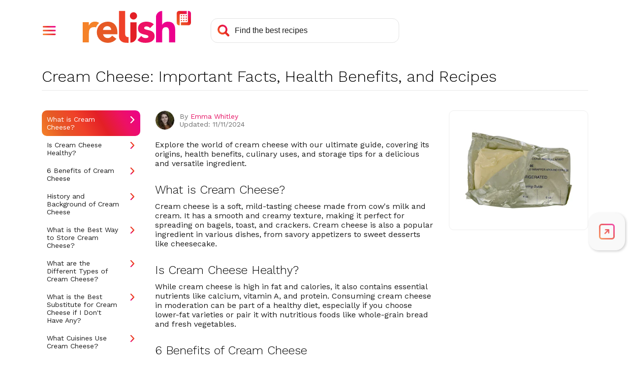

--- FILE ---
content_type: text/html; charset=utf-8
request_url: https://www.relish.com/food-wiki/153805/cream-cheese-important-facts-health-benefits-and-recipes
body_size: 35876
content:
<!doctype html>
<html lang="en">
    <head>
        <title>Cream Cheese: Important Facts, Health Benefits, and Recipes - Relish</title>
        <meta charset="UTF-8" />
        <meta name="viewport" content="width=device-width, initial-scale=1.0, user-scalable=yes" />
        <meta name="pinterest" content="nosearch" />
        <meta name="theme-color" content="#e51565" /> 

        <meta name="description" content="&lt;p&gt;Explore the world of cream cheese with our ultimate guide, covering its origins, health benefits, culinary uses, and storage tips for a delicious and versatile ingredient.&lt;/p&gt;" />   
        <meta name="robots" content="index, follow" />   

        <meta name="url" content="https://www.relish.com/food-wiki/153805/cream-cheese-important-facts-health-benefits-and-recipes" />
        <link rel="canonical" href="https://www.relish.com/food-wiki/153805/cream-cheese-important-facts-health-benefits-and-recipes" />
        <meta property="og:title" content="Cream Cheese: Important Facts, Health Benefits, and Recipes"/>
            <meta property="og:url" content="https://www.relish.com/food-wiki/153805/cream-cheese-important-facts-health-benefits-and-recipes"/>
        <meta property="og:image" content="https://platform.relish.com/wp-content/uploads/2023/05/Cream-Cheese.png"/>
        <meta property="og:description" content="&lt;p&gt;Explore the world of cream cheese with our ultimate guide, covering its origins, health benefits, culinary uses, and storage tips for a delicious and versatile ingredient.&lt;/p&gt;"/>
        <meta property="og:site_name" content="relish.com"/>
    
    
        <link rel="preconnect" href="https://fonts.googleapis.com" crossorigin>

        <link rel="preconnect" href="https://diffuser-cdn.app-us1.com" crossorigin>

        <link rel='dns-prefetch' href='https://app.enzuzo.com' crossorigin>

        <link rel='dns-prefetch' href='https://api.relish.com' />

        <meta property="fr:relishApiUrl" content="https://api.relish.com" />
        <meta property="fr:retailerApiUrl" content="https://api.relish.com/retailer" />
        <meta property="fr:relishShopUrl" content="https://shop.relish.com/" />
        <meta property="fr:relishApiKey" content="18a2f7c7-8d7c-4f24-a2d7-2c4cee8e8d2e" />
        
        <script>
            window.appsettings = {"firebase":{"apiKey":"AIzaSyAY8dNYeGriMCgjMs3s75zCvdLU1dABxkg","authDomain":"auth.relish.com","domainURL":null,"projectId":"relish-4e041","storageBucket":"relish-4e041.appspot.com","messagingSenderId":"137185968558","appId":"1:137185968558:web:7b287bddd8dc50af"},"authEnabled":true};
        </script>
        

        <link href="//fonts.googleapis.com/css?family=Work+Sans:300,400,500,600,700&display=swap" rel="stylesheet">
        <link type="text/css" rel="stylesheet" href="/css/style.min.css?v=X_ZFD8Sq0N4rcw0gXJCLRU62p1dPKWvsKstDMunYtl0">
        <script src="//ajax.googleapis.com/ajax/libs/jquery/3.4.1/jquery.min.js" defer></script>
        <script src="https://www.gstatic.com/firebasejs/7.13.2/firebase-app.js" defer></script>
        <script src="https://www.gstatic.com/firebasejs/7.13.2/firebase-auth.js" defer></script>
        <script src="/js/main.min.js?v=LENjGd-fDd3h5myEYr2KgAM76sUUpr-k00_kEk0jFic" defer></script>
        <script src="https://www.relish.com/scripts/relish.js?type=relish&key=18a2f7c7-8d7c-4f24-a2d7-2c4cee8e8d2e" defer></script>

        <link rel="icon" type="image/x-icon" href="/images/favicons/favicon.ico">
        <link rel="icon" href="/images/favicons/32x32.png" sizes="32x32">
        <link rel="icon" href="/images/favicons/192x192.png" sizes="192x192">
        <link rel="apple-touch-icon-precomposed" href="/images/favicons/180x180.png">
        <meta name="msapplication-TileImage" content="/images/favicons/270x270.png">

        <script src="https://app.enzuzo.com/apps/enzuzo/static/js/__enzuzo-cookiebar.js?uuid=e70c1ec0-8fa3-11ee-8571-8fa280b0f1b0"></script>

        <script async src="https://www.googletagmanager.com/gtag/js?id=G-KC0NN3CM5X"></script>
        <script>
            window.dataLayer = window.dataLayer || [];
            window.gtag = function(){window.dataLayer.push(arguments)};
            window.gtag('js', new Date());
            window.gtag('config', 'G-KC0NN3CM5X');
            window.gtag('config', 'UA-120925740-9');
        </script>



        <script>
            !function(f,b,e,v,n,t,s)
            {if(f.fbq)return;n=f.fbq=function(){n.callMethod?
            n.callMethod.apply(n,arguments):n.queue.push(arguments)};
            if(!f._fbq)f._fbq=n;n.push=n;n.loaded=!0;n.version='2.0';
            n.queue=[];t=b.createElement(e);t.async=!0;
            t.src=v;s=b.getElementsByTagName(e)[0];
            s.parentNode.insertBefore(t,s)}(window,document,'script',
            'https://connect.facebook.net/en_US/fbevents.js');
            fbq('init', '269050554699634'); 
            fbq('track', 'PageView');
        </script>
        <noscript>
            <img height="1" width="1" src="https://www.facebook.com/tr?id=269050554699634&ev=PageView&noscript=1"/>
        </noscript>
        <script type="text/javascript">
            (function(e,t,o,n,p,r,i){e.visitorGlobalObjectAlias=n;e[e.visitorGlobalObjectAlias]=e[e.visitorGlobalObjectAlias]||function(){(e[e.visitorGlobalObjectAlias].q=e[e.visitorGlobalObjectAlias].q||[]).push(arguments)};e[e.visitorGlobalObjectAlias].l=(new Date).getTime();r=t.createElement("script");r.src=o;r.async=true;i=t.getElementsByTagName("script")[0];i.parentNode.insertBefore(r,i)})(window,document,"https://diffuser-cdn.app-us1.com/diffuser/diffuser.js","vgo");
            vgo('setAccount', '610927306');
            vgo('setTrackByDefault', true);
            vgo('process');
        </script>

        <script async src="https://securepubads.g.doubleclick.net/tag/js/gpt.js"></script>
        <script>
            window.googletag = window.googletag || {cmd: []};
            googletag.cmd.push(function() {
                var recipeId = 0;
                if (recipeId == 0 && '' != 'home') {
                    recipeId = null; 
                }

                var size_sidebar_banner = googletag.sizeMapping()
                    .addSize([1200,0], [[300,600],[300,250]])
                    .addSize([0,0], [])
                    .build();
                var size_adhesion = googletag.sizeMapping()
                    .addSize([1200,0], [])
                    .addSize([0,0], [[320, 100], [320, 50], [300, 100]])
                    .build();
                var size_inline = googletag.sizeMapping()
                    .addSize([1200,0], [])
                    .addSize([0,0], [[300,250], 'fluid'])
                    .build();
                var size_inline_wide = googletag.sizeMapping()
                    .addSize([1200,0], [[728,90]])
                    .addSize([0,0], [])
                    .build();
                    
                googletag.defineSlot('/11927475/Relish_Sidebar_Banner', [[300, 600], [300, 250]], 'div-gpt-ad-1582843748902-0')
                    .defineSizeMapping(size_sidebar_banner)
                    .setTargeting('PageId', [recipeId])
                    .setTargeting('path', "/food-wiki/153805/cream-cheese-important")
                    .addService(googletag.pubads())
                    .setCollapseEmptyDiv(true);
                googletag.defineSlot('/11927475/Relish_Adhesion', [[320, 100], [320, 50], [300, 100]], 'div-gpt-ad-1582844305352-0')
                    .defineSizeMapping(size_adhesion)
                    .setTargeting('PageId', [recipeId])
                    .setTargeting('path', "/food-wiki/153805/cream-cheese-important")
                    .addService(googletag.pubads())
                    .setCollapseEmptyDiv(true);
                googletag.defineSlot('/11927475/Relish_Inline_Banner', [[300, 250], 'fluid'], 'div-gpt-ad-1582844492308-0')
                    .defineSizeMapping(size_inline)
                    .setTargeting('PageId', [recipeId])
                    .setTargeting('path', "/food-wiki/153805/cream-cheese-important")
                    .addService(googletag.pubads())
                    .setCollapseEmptyDiv(true);

                if('' == 'meal-plan') {
                    googletag.defineSlot('/11927475/Relish_logo', ['fluid'], 'div-gpt-ad-Relish_logo_0')
                        .setTargeting('path', "/food-wiki/153805/cream-cheese-important")
                        .addService(googletag.pubads())
                        .setCollapseEmptyDiv(true);
                    googletag.defineSlot('/11927475/Relish_logo', ['fluid'], 'div-gpt-ad-Relish_logo_1')
                        .setTargeting('path', "/food-wiki/153805/cream-cheese-important")
                        .addService(googletag.pubads())
                        .setCollapseEmptyDiv(true);
                    googletag.defineSlot('/11927475/Relish_Inline_Banner', [[728, 90]], 'div-gpt-ad-1582844492308-1')
                        .defineSizeMapping(size_inline_wide)
                        .setTargeting('path', "/food-wiki/153805/cream-cheese-important")
                        .addService(googletag.pubads())
                        .setCollapseEmptyDiv(true);
                }

                var target_params = /(\?|\&)ad-targeting=([^&]+)/gi.exec(document.location.href);
                if (target_params) {
                    var targets = decodeURIComponent(target_params[2]);
                    targets.split(',').forEach(function(pair) {
                        var target = pair.split(':');
                        if (target.length == 2) {
                            googletag.pubads().setTargeting(target[0], target[1]);
                        }
                    });
                }

                googletag.pubads().enableSingleRequest();
                googletag.enableServices();
                
                googletag.pubads().addEventListener('slotRenderEnded', function(event) {
                    if (event.slot.getName().includes('Relish_Adhesion')) {
                        document.getElementsByClassName('adhesion-ad')[0].style.display = 'block';
                        $(document).trigger('adhesion_loaded'); 
                    }
                });
            });
        </script>

        <script>
            var _comscore = _comscore || [];
            _comscore.push({ c1: "2", c2: "14627434" });
            (function() {
                var s = document.createElement("script"), el = document.getElementsByTagName("script")[0]; s.async = true;
                s.src = (document.location.protocol == "https:" ? "https://sb" : "http://b") + ".scorecardresearch.com/beacon.js";
                el.parentNode.insertBefore(s, el);
            })();
        </script>
        <noscript>
            <img src="//sb.scorecardresearch.com/p?c1=2&c2=14627434&cv=2.0&cj=1" />
        </noscript>


        <script>
            // Native sharing test
            setTimeout(() => {
                try {
                    if (URL && (new URL(document.location.href)).search.match(/(\?|&)share\-test\=1(&|$)/gi)) {
                        let logoElement = document.querySelector("header.site-header .logo a");
                        if (logoElement) {
                            logoElement.onclick = (e) => {
                                if (navigator.share) {
                                    let titleElement = document.querySelector("title");
                                    let descElement = document.querySelector("meta[name='description'][content]:not([content=''])");
                                    let shareData = {
                                        title: titleElement ? document.location.hostname : titleElement.innerText,
                                        url: document.location.href.replace(/&?share\-test\=1/gi, "")
                                    };
                                    if (descElement) shareData.text = descElement.getAttribute("content");
                                    navigator.share(shareData);
                                }
                                else {
                                    alert("navigator.share not supported");
                                }
                                return false;
                            }
                        }
                        else {
                            console.warn("Could not bind click for Native sharing test because Relish logo could not be found");
                        }
                    }
                    else {
                        console.warn("Browser does not support Native sharing test because URL object is missing");
                    }
                }
                catch(ex) { 
                    console.warn("Native sharing test exception: " + ex.message);
                }
            }, 0);
        </script>

        
    </head>
    <body>
        <div id="page">
            <header class="site-header">
               <div class="inset">
                    <nav>
                        <div role="button" tabindex="0" class="menu-button" aria-label="Open Navigation Menu" aria-controls="main-nav-menu" aria-expanded="false">
                            <div class="menu-trigger"></div>
                            <div class="menu-close"></div>
                        </div>
                        <div id="main-nav-menu" class="menu-overlay" style="display:none">
                            <div class="menu-floating-container">
                                <div class="menu-floating">
                                    <div class="menu-floating-content">
                                        <ul>
                                            <li class="icon-recipes"><a tabindex="-1" data-relish-action="open" data-relish-open-tab="recipes" onclick="$('.menu-button').click()">My Recipes</a></li>
                                            <li class="icon-list"><a tabindex="-1" data-relish-action="open" data-relish-open-tab="ingredients" onclick="$('.menu-button').click()">Shopping List</a></li>
                                            <li class="icon-mealplan"><a tabindex="-1" data-relish-action="open" data-relish-open-tab="mealplans" onclick="$('.menu-button').click()">Meal Plans</a></li>
                                            <li class="icon-calendar"><a tabindex="-1" data-relish-action="open" data-relish-open-tab="plan" onclick="$('.menu-button').click()">Planner</a></li>
                                            <li class="icon-classes"><a tabindex="-1" data-relish-action="open" data-relish-open-tab="classes" onclick="$('.menu-button').click()">Cook-Along Classes</a></li>
                                            <li class="icon-subscription" ><a tabindex="-1" onclick="$('.menu-button').click();relishAuth.openSubscription();">Subscription</a></li>
                                            <li class="divider"></li>
                                            <li class="icon-info"><a tabindex="-1" href="/how-it-works">How it Works</a></li>
                                            <li class="icon-food-wiki"><a tabindex="-1" href="/food-wiki">Food Wiki</a></li>
                                            <li class="icon-about"><a tabindex="-1" href="/about">About Us</a></li>
                                            <li class="account-area">
                                                <div class="account-sign-in" style="display:none">
                                                    <div class="user-avatar sign-in"><img src="/images/svg/avatar-circle-gray.svg" class="empty-avatar" alt=""></div>
                                                    <a role="button" tabindex="-1" href="/app/signin" class="button sign-in">Sign In</a>
                                                </div>
                                                <div class="account-sign-out" style="display:none">
                                                    <div class="user-avatar"><img class="user-photo" src="/images/svg/avatar-circle.svg" alt=""></div>
                                                    <a role="button" tabindex="-1" href="javascript:relishAuth.signOut();" class="button sign-out">Sign Out</a>
                                                </div>
                                            </li>
                                        </ul>
                                        <div class="menu-promo">
                                            <div class="menu-promo-title">Try <strong>Relish+</strong> FREE!</div>
                                            <div class="menu-promo-text">
                                                <p>Save any recipe from anywhere, customize 700+ delicious meal plans, plus lots more!</p>
                                            </div>
                                            <div class="menu-promo-button"><button tabindex="-1" data-relish-action="open" data-relish-open-tab="subscribe" onclick="$('.menu-button').click()">14-Day FREE Trial</button></div>
                                        </div>

                                    </div>
                                </div>
                            </div>
                        </div>
                    </nav>
                    <div class="logo">
                        <a tabindex="0" href="/">
                            <img src="/images/svg/logo.svg" alt="Relish Home Page">
                        </a>
                    </div>
                    <div class="search-bar">
                        <form action="/search-recipes" id="header_search">
                            <input aria-label="Search recipes" class="search-input" type="text" name="terms" placeholder="Find the best recipes" autocomplete="off">
                            <div class="search-icon"></div>
                        </form>
                    </div>
                    <div class="account-area">
                        <div class="account-sign-in" style="display:none">
                            <a tabindex="0" href="/app/signin" aria-label="Sign In" class="user-avatar"><img class="user-photo" src="/images/svg/avatar-circle-gray.svg" alt=""></a>
                        </div>
                        <div class="account-sign-out" style="display:none">
                            <div id="user-menu-toggle" role='button' tabindex="0" aria-label="Open User Menu" aria-expanded="false" aria-controls="user-menu" class="user-avatar"><img class="user-photo" src="/images/svg/avatar-circle.svg" alt=""></div>
                            <ul id="user-menu" class="user-menu" style="display:none">
                                <li class="subscription-link"><a tabindex="-1" onclick="relishAuth.openSubscription()">Subscription</a></li>
                                <li class="sign-out-link"><a tabindex="-1" href="javascript:relishAuth.signOut();">Sign Out</a></li>
                            </ul>
                        </div>
                    </div>
                </div>
            </header>
            <div class="svg-symbols">
                <svg xmlns="http://www.w3.org/2000/svg">
    <symbol id="dairyfree" width="24" height="24" viewBox="0 0 24 20">
        <path d="M4.5,20H0V13.671H.5a1.461,1.461,0,1,0,0-2.921H0V7.52L8.442,3.665l.217.429A1.51,1.51,0,0,0,10,4.908a1.483,1.483,0,0,0,1.5-1.461,1.334,1.334,0,0,0-.13-.585l-.207-.439L16.475,0l.337.117A11.351,11.351,0,0,1,23.982,7.7L24,7.763V18.052A1.977,1.977,0,0,1,22,20H7.5v-.487a1.5,1.5,0,0,0-3,0V20h0Zm3.945-1,.005.029H22a.994.994,0,0,0,1-.9l0-.073V8.33H8V7.342H22.824A10.436,10.436,0,0,0,16.66,1.1l-.135-.049L12.44,2.915l0,.021a2.365,2.365,0,0,1,.052.381l0,.13A2.47,2.47,0,0,1,10,5.882a2.509,2.509,0,0,1-1.938-.9l-.04-.049-5.28,2.41H7V8.33H1V9.825l.03.005A2.453,2.453,0,0,1,3,12.105l0,.105a2.462,2.462,0,0,1-1.97,2.38L1,14.6v4.431H3.55L3.556,19a2.48,2.48,0,0,1,2.336-1.916l.109,0A2.5,2.5,0,0,1,8.444,19ZM13.5,16.106a2,2,0,1,1,2,1.947A1.977,1.977,0,0,1,13.5,16.106Zm1,0a1,1,0,1,0,1-.974A.988.988,0,0,0,14.5,16.106ZM6,13.427a2.751,2.751,0,1,1,2.75,2.678A2.718,2.718,0,0,1,6,13.427Zm1,0a1.751,1.751,0,1,0,1.75-1.7A1.73,1.73,0,0,0,7,13.427ZM17,11.48a2.251,2.251,0,1,1,2.25,2.191A2.223,2.223,0,0,1,17,11.48Zm1,0a1.251,1.251,0,1,0,1.25-1.218A1.235,1.235,0,0,0,18,11.48Zm-3.5-7.06a2,2,0,0,1,4,0,2,2,0,0,1-4,0Zm1,0a1,1,0,1,0,1-.974A.988.988,0,0,0,15.5,4.421Z" />
    </symbol>
    <symbol id="lactosefree" width="24" height="24" viewBox="0 0 13 24">
        <path d="M2.773,24A2.82,2.82,0,0,1,0,21.141V8.484A2.9,2.9,0,0,1,.759,6.521L.8,6.473l.012-.012.005-.006.007-.007L3.049,4.174V3.968a2.185,2.185,0,0,1-.934-1.8A2.137,2.137,0,0,1,4.217,0H8.784a2.137,2.137,0,0,1,2.1,2.167,2.186,2.186,0,0,1-.934,1.8v.211L12.14,6.42A2.914,2.914,0,0,1,13,8.484V21.141A2.82,2.82,0,0,1,10.227,24ZM3.361,2.167a.871.871,0,0,0,.856.883h.078V4.708L1.7,7.364l-.015.015-.007.007a1.593,1.593,0,0,0-.434,1.1V21.141a1.553,1.553,0,0,0,1.527,1.575h7.454a1.554,1.554,0,0,0,1.528-1.575V8.484a1.581,1.581,0,0,0-.483-1.144L8.7,4.708l0-1.658h.078a.871.871,0,0,0,.856-.883.871.871,0,0,0-.856-.883H4.217A.871.871,0,0,0,3.361,2.167Zm-1.3,11.258V9.058a2.241,2.241,0,0,1,.585-1.516c.01-.013.021-.024.032-.036l.036-.036,1.54-1.578a.609.609,0,0,1,.881,0,.657.657,0,0,1,0,.908L3.581,8.392l-.014.016a.941.941,0,0,0-.258.65v4.368a.623.623,0,1,1-1.246,0Z" />
    </symbol>
    <symbol id="glutenfree" width="24" height="24" viewBox="0 0 14 24">
        <path d="M1.783,21.932A8.249,8.249,0,0,1,0,16.733a.946.946,0,0,1,.3-.662.918.918,0,0,1,.621-.242l.057,0a9.318,9.318,0,0,1,1.078.131A7.584,7.584,0,0,1,.876,11.627a.929.929,0,0,1,.32-.646.919.919,0,0,1,.6-.224c.027,0,.055,0,.082,0q.423.041.818.118a6.649,6.649,0,0,1-.984-4.7.923.923,0,0,1,.39-.608.913.913,0,0,1,.515-.159.893.893,0,0,1,.189.02A6.864,6.864,0,0,1,4.665,6.1a4.739,4.739,0,0,1-.306-1.739A6.252,6.252,0,0,1,6.463.231.938.938,0,0,1,7.078,0,.928.928,0,0,1,7.72.258,6.288,6.288,0,0,1,9.641,4.477a4.684,4.684,0,0,1-.352,1.643,6.87,6.87,0,0,1,1.9-.689.93.93,0,0,1,.187-.019.909.909,0,0,1,.519.161.927.927,0,0,1,.387.606,6.585,6.585,0,0,1-.986,4.7q.4-.078.819-.119c.026,0,.053,0,.08,0a.929.929,0,0,1,.6.222.939.939,0,0,1,.32.644,7.628,7.628,0,0,1-1.182,4.338,9.338,9.338,0,0,1,1.079-.131l.065,0a.92.92,0,0,1,.615.242.934.934,0,0,1,.3.655,8.378,8.378,0,0,1-1.782,5.206A5.888,5.888,0,0,1,7.786,24,5.362,5.362,0,0,1,7,23.943,5.255,5.255,0,0,1,6.214,24,5.887,5.887,0,0,1,1.783,21.932Zm.925-.86a4.659,4.659,0,0,0,3.5,1.659l.149,0a5.491,5.491,0,0,0-5.089-5.6A6.69,6.69,0,0,0,2.708,21.072Zm4.935,1.655c.044,0,.092,0,.149,0a4.661,4.661,0,0,0,3.5-1.658,6.782,6.782,0,0,0,1.436-3.943A5.493,5.493,0,0,0,7.643,22.727Zm-.758-3.116q.06.131.114.26A7.125,7.125,0,0,1,7.562,18.8q.154-.24.325-.461H7.862l-.245,0c-.172,0-.413,0-.615-.024-.2.021-.446.024-.619.024l-.244,0H6.124A6.662,6.662,0,0,1,6.885,19.611Zm-3.579-4.1A5.4,5.4,0,0,0,5.893,17.07l.158,0,.093,0,.152,0h.062q0-.138.008-.287a4.788,4.788,0,0,0-4.23-4.717A5.888,5.888,0,0,0,3.306,15.507Zm4.337,1.566c.041,0,.084,0,.124,0H7.95l.158,0a5.4,5.4,0,0,0,2.587-1.564,5.906,5.906,0,0,0,1.169-3.435A4.8,4.8,0,0,0,7.636,16.8Q7.643,16.939,7.643,17.073Zm-.969-3.49A6.352,6.352,0,0,1,7,14.2a6.321,6.321,0,0,1,.328-.622q.153-.254.325-.486l-.137,0-.194,0A.9.9,0,0,1,7,13.026a.9.9,0,0,1-.324.069l-.192,0-.136,0Q6.52,13.328,6.674,13.583Zm.977-1.759a3.882,3.882,0,0,0,2.614-1.67,4.939,4.939,0,0,0,.824-3.392A4.607,4.607,0,0,0,7.651,11.823Zm-3.915-1.67a3.877,3.877,0,0,0,2.614,1.67c.008-.1.014-.223.016-.365,0-.039,0-.08,0-.12A4.486,4.486,0,0,0,2.911,6.761,4.955,4.955,0,0,0,3.736,10.154ZM5.617,4.386A4.865,4.865,0,0,0,6.932,7.43,4.83,4.83,0,0,0,8.383,4.449,4.879,4.879,0,0,0,7.066,1.407,4.876,4.876,0,0,0,5.617,4.386Z" />
    </symbol>
    <symbol id="eggfree" width="24" height="24" viewBox="0 0 18 24">
        <path d="M8.712,24a8.178,8.178,0,0,1-6.8-3.4C.493,18.739-.042,16.547,0,12.78a17.183,17.183,0,0,1,3.606-9.7A7.3,7.3,0,0,1,8.021.1,5.152,5.152,0,0,1,9.028,0a5.424,5.424,0,0,1,2.921.9,11.21,11.21,0,0,1,4.145,4.992A16.834,16.834,0,0,1,17.62,17.085a9.17,9.17,0,0,1-2.229,4.389,8.078,8.078,0,0,1-4.372,2.288A11.935,11.935,0,0,1,8.712,24Zm.25-22.484h0a4.1,4.1,0,0,0-2.506.939A9.023,9.023,0,0,0,4.547,4.412,15.97,15.97,0,0,0,1.724,16.237a6.791,6.791,0,0,0,5.666,6.058,9.036,9.036,0,0,0,1.733.172,6.812,6.812,0,0,0,6.392-3.95,9.766,9.766,0,0,0,.9-4.467,17.211,17.211,0,0,0-2.2-8.439,9.788,9.788,0,0,0-2.669-3.143,4.364,4.364,0,0,0-2.583-.951Z" />
    </symbol>
    <symbol id="peanutfree" width="24" height="24" viewBox="0 0 21 24">
        <path d="M7.874,19.109c-.006-.019-.013-.039-.018-.059l-.009-.031c-1.134-4.01-1.267-4.19-4.755-6.457a1.383,1.383,0,0,1-.113-.084A6.884,6.884,0,0,1,1.64,2.349,6.616,6.616,0,0,1,6.227.017C6.394.005,6.554,0,6.705,0a6.746,6.746,0,0,1,6.421,4.89c.006.02.013.04.018.06l0,.005.007.025c1.132,4.008,1.265,4.189,4.754,6.457a1.257,1.257,0,0,1,.114.083A6.884,6.884,0,0,1,19.36,21.65a6.612,6.612,0,0,1-4.587,2.332c-.162.012-.322.018-.478.018A6.745,6.745,0,0,1,7.874,19.109ZM6.323,1.388A5.463,5.463,0,0,0,3.825,11.4h0l-.006,0c3.757,2.443,4.1,2.916,5.325,7.235a.12.12,0,0,0,0,.017c0,.005,0,.012,0,.017a.045.045,0,0,1,0,.012,5.379,5.379,0,0,0,5.136,3.94c.127,0,.256,0,.382-.014a5.462,5.462,0,0,0,2.5-10.012l.005,0c-3.757-2.443-4.1-2.916-5.325-7.235,0-.012-.007-.023-.01-.034a.084.084,0,0,1,0-.012A5.381,5.381,0,0,0,6.705,1.374C6.578,1.374,6.449,1.379,6.323,1.388Zm.6,6.2a1.044,1.044,0,0,1,0-1.457,1,1,0,0,1,1.433,0,1.044,1.044,0,0,1,0,1.457,1,1,0,0,1-1.433,0Zm-3.639-.04a1.043,1.043,0,0,1,0-1.458,1,1,0,0,1,1.433,0,1.045,1.045,0,0,1,0,1.458,1,1,0,0,1-1.433,0Zm2.084-2.74a1.043,1.043,0,0,1,0-1.458,1,1,0,0,1,1.432,0,1.043,1.043,0,0,1,0,1.458,1,1,0,0,1-1.432,0Z" />
    </symbol>
    <symbol id="treenutfree" width="24" height="24" viewBox="0 0 24 22">
        <path d="M13.355,20.953a3.041,3.041,0,0,1-.856-2.032c-.013-.122-.1-.732-.5-.732-.422,0-.493.675-.5.752C11.449,20,10.589,22,7.691,22a3.822,3.822,0,0,1-2.71-1.222,3.409,3.409,0,0,1-.968-2.2,3.236,3.236,0,0,1-2.13-3.229,3.2,3.2,0,0,1,.2-.932A3.68,3.68,0,0,1,1.547,8.1,2.99,2.99,0,0,1,3.291,3.857a3.355,3.355,0,0,1-.086-.977A3.073,3.073,0,0,1,6.269,0q.093,0,.186.005A3.06,3.06,0,0,1,9.321,2.9a1.465,1.465,0,0,0,.128.552.689.689,0,0,0,.67.418.7.7,0,0,0,.6-.338,1.618,1.618,0,0,1,2.569,0,.7.7,0,0,0,.6.338.687.687,0,0,0,.67-.417,1.451,1.451,0,0,0,.129-.553,3.059,3.059,0,0,1,2.865-2.9c.066,0,.133-.006.2-.006a3.068,3.068,0,0,1,3.052,2.88,3.385,3.385,0,0,1-.085.977A2.992,2.992,0,0,1,22.453,8.1a3.68,3.68,0,0,1-.534,6.313,3.225,3.225,0,0,1-1.933,4.162,3.409,3.409,0,0,1-.968,2.2A3.822,3.822,0,0,1,16.309,22,3.958,3.958,0,0,1,13.355,20.953ZM12.7,16.922a2.261,2.261,0,0,1,1.2,1.921c0,.021,0,.042,0,.064a1.647,1.647,0,0,0,.471,1.08,2.658,2.658,0,0,0,1.938.611A2.4,2.4,0,0,0,18,19.815a1.976,1.976,0,0,0,.585-1.438c0-.055-.01-.114-.022-.185a.7.7,0,0,1,.484-.772c.024-.008.047-.018.069-.028l.026-.012.076-.033a.649.649,0,0,1,.107-.035,1.822,1.822,0,0,0,1.03-2.868.7.7,0,0,1,.418-1.107,2.286,2.286,0,0,0,.392-4.361.7.7,0,0,1-.234-1.141A1.592,1.592,0,0,0,19.8,5.116h-.069a.7.7,0,0,1-.578-1.1,1.941,1.941,0,0,0,.242-1.057A1.667,1.667,0,0,0,17.736,1.4c-.036,0-.073,0-.11,0a1.668,1.668,0,0,0-1.554,1.618A2.854,2.854,0,0,1,15.791,4.1a2.077,2.077,0,0,1-1.913,1.169A2.012,2.012,0,0,1,12.7,4.9ZM2.6,6.613a1.6,1.6,0,0,0,.464,1.22.7.7,0,0,1-.234,1.141A2.276,2.276,0,0,0,1.4,10.958a2.3,2.3,0,0,0,1.822,2.378.7.7,0,0,1,.418,1.107,1.822,1.822,0,0,0,1.03,2.868.708.708,0,0,1,.107.035l.076.033.008,0a.879.879,0,0,0,.086.036.7.7,0,0,1,.484.772c-.008.057-.018.122-.022.186A1.971,1.971,0,0,0,6,19.815a2.4,2.4,0,0,0,1.689.782c2.317,0,2.407-1.671,2.409-1.742a2.271,2.271,0,0,1,1.2-1.935V4.9a2.02,2.02,0,0,1-1.183.371A2.076,2.076,0,0,1,8.2,4.1a2.785,2.785,0,0,1-.282-1.081A1.668,1.668,0,0,0,6.368,1.4c-.035,0-.07,0-.105,0A1.669,1.669,0,0,0,4.6,2.963a1.92,1.92,0,0,0,.247,1.064.7.7,0,0,1-.591,1.091H4.192A1.6,1.6,0,0,0,2.6,6.613ZM15.4,14.926a.7.7,0,0,1,.589-.8.743.743,0,0,0,.63-.735.733.733,0,0,0-.34-.619.7.7,0,0,1,.039-1.377,1.057,1.057,0,0,0,.9-1.046,1.045,1.045,0,0,0-.609-.947.7.7,0,1,1,.6-1.267,2.446,2.446,0,0,1,.495,4.129,2.128,2.128,0,0,1,.325,1.117,2.15,2.15,0,0,1-1.823,2.129.851.851,0,0,1-.105.007A.7.7,0,0,1,15.4,14.926ZM7.8,15.512a2.135,2.135,0,0,1-1.5-3.245A2.445,2.445,0,0,1,6.8,8.138.7.7,0,1,1,7.4,9.405a1.045,1.045,0,0,0-.608.946,1.057,1.057,0,0,0,.9,1.047.7.7,0,0,1,.04,1.377.734.734,0,0,0-.341.618.743.743,0,0,0,.63.736.7.7,0,0,1-.1,1.391A.692.692,0,0,1,7.8,15.512Z" />
    </symbol>
    <symbol id="soyfree" width="24" height="24" viewBox="0 0 24 24">
        <path d="M1,23.462.538,23a1.84,1.84,0,0,1,0-2.6l.033-.034a.915.915,0,0,0,.192-.96,6.358,6.358,0,0,1-.049-3.968,4.937,4.937,0,0,1,.338-.827,6.25,6.25,0,0,1,4.1-3.266,1.1,1.1,0,0,0,.817-.814,6.205,6.205,0,0,1,4.516-4.55,1.169,1.169,0,0,0,.865-.842A6.207,6.207,0,0,1,17.373.419a6.637,6.637,0,0,1,2.015.32l.037.013a.993.993,0,0,0,.322.055A.917.917,0,0,0,20.4.537a1.844,1.844,0,0,1,2.6,0L23.463,1A1.818,1.818,0,0,1,24,2.3a1.848,1.848,0,0,1-.545,1.309.961.961,0,0,0-.2,1,6.211,6.211,0,0,1-4.422,8.044,1.081,1.081,0,0,0-.8.808,6.2,6.2,0,0,1-4.516,4.552,1.166,1.166,0,0,0-.865.842,6.205,6.205,0,0,1-6.022,4.72A6.619,6.619,0,0,1,4.6,23.258l-.013,0a1.068,1.068,0,0,0-.334-.055.914.914,0,0,0-.654.264,1.841,1.841,0,0,1-2.6,0ZM17.377,1.92A4.706,4.706,0,0,0,12.807,5.5a2.661,2.661,0,0,1-1.958,1.939,4.706,4.706,0,0,0-3.421,3.446A2.6,2.6,0,0,1,5.505,12.8a4.767,4.767,0,0,0-3.123,2.5,3.53,3.53,0,0,0-.235.573,4.872,4.872,0,0,0,.032,3.038,2.4,2.4,0,0,1-.547,2.511L1.6,21.46a.339.339,0,0,0,0,.481l.462.461a.341.341,0,0,0,.481,0,2.4,2.4,0,0,1,1.715-.707,2.457,2.457,0,0,1,.776.125l.032.01a5.089,5.089,0,0,0,1.564.251,4.69,4.69,0,0,0,2.281-.59A4.74,4.74,0,0,0,11.2,18.5a2.661,2.661,0,0,1,1.959-1.939,4.706,4.706,0,0,0,3.42-3.448,2.574,2.574,0,0,1,1.9-1.916A4.707,4.707,0,0,0,21.83,5.1,2.462,2.462,0,0,1,22.4,2.541a.341.341,0,0,0,0-.481L21.941,1.6a.341.341,0,0,0-.481,0,2.446,2.446,0,0,1-1.722.7,2.482,2.482,0,0,1-.811-.136,5.1,5.1,0,0,0-1.55-.246v0ZM3.3,17.328A3.375,3.375,0,1,1,6.673,20.7,3.379,3.379,0,0,1,3.3,17.328Zm1.5,0a1.875,1.875,0,1,0,1.875-1.876A1.877,1.877,0,0,0,4.8,17.328ZM8.625,12A3.376,3.376,0,1,1,12,15.375,3.38,3.38,0,0,1,8.625,12Zm1.5,0A1.876,1.876,0,1,0,12,10.124,1.878,1.878,0,0,0,10.125,12Zm3.751-5.252a3.375,3.375,0,1,1,3.377,3.376A3.38,3.38,0,0,1,13.876,6.748Zm1.5,0a1.875,1.875,0,1,0,1.877-1.875A1.877,1.877,0,0,0,15.377,6.748Z" />
    </symbol>
    <symbol id="fishfree" width="24" height="24" viewBox="0 0 24 14">
        <path d="M6.555,10.387a5.546,5.546,0,0,1-.816.851,5.826,5.826,0,0,1-3.766,1.373H.629A.629.629,0,0,1,0,11.984v-.853A5.272,5.272,0,0,1,2.041,7,5.271,5.271,0,0,1,0,2.869V2.014a.631.631,0,0,1,.63-.626H1.976A5.833,5.833,0,0,1,5.747,2.767a5.589,5.589,0,0,1,.822.864q.116-.132.24-.263A10.691,10.691,0,0,1,9.929,1.05,10.8,10.8,0,0,1,14.684,0c4.768,0,7.566,3.336,8.809,5.324a3.294,3.294,0,0,1,.076,3.383A9.99,9.99,0,0,1,14.684,14,10.467,10.467,0,0,1,6.555,10.387Zm-.719-3.38a9.487,9.487,0,0,0,8.849,5.739,8.775,8.775,0,0,0,7.791-4.658,2.05,2.05,0,0,0-.05-2.1c-1.105-1.768-3.58-4.733-7.741-4.733A9.7,9.7,0,0,0,5.836,7.007ZM1.259,2.87A4.107,4.107,0,0,0,3.478,6.448a.626.626,0,0,1,0,1.1,4.107,4.107,0,0,0-2.219,3.58v.226h.715a4.531,4.531,0,0,0,3.773-2,10.314,10.314,0,0,1-1.184-2.15.626.626,0,0,1,0-.425A10.6,10.6,0,0,1,5.758,4.656,4.522,4.522,0,0,0,1.976,2.641H1.26ZM18.466,7a.944.944,0,1,1,.944.94A.942.942,0,0,1,18.466,7ZM7.691,6.912a.626.626,0,0,1-.215-.86,8.475,8.475,0,0,1,8.139-3.838.627.627,0,1,1-.161,1.244A7.3,7.3,0,0,0,8.555,6.7a.63.63,0,0,1-.864.215Z" />
    </symbol>
    <symbol id="shellfishfree" width="24" height="24" viewBox="0 0 24 24">
        <path d="M10.706,23.611l-.585-.385h-4.2a1.726,1.726,0,0,1-1.547-.962A1.773,1.773,0,0,1,4.52,20.43l.436-.6L2.868,18.452a6.139,6.139,0,0,1-2.64-3.915,12.349,12.349,0,0,1-.2-3.184A11.965,11.965,0,0,1,.293,9.5.716.716,0,0,1,.321,9.38,12.173,12.173,0,0,1,11.541.009c.141,0,.282-.008.422-.008h.074c.145,0,.292,0,.438.008a12.17,12.17,0,0,1,11.2,9.371.716.716,0,0,1,.028.12,11.981,11.981,0,0,1,.269,1.89,12.377,12.377,0,0,1-.2,3.146,6.141,6.141,0,0,1-2.64,3.915l-2.088,1.374.435.605a1.768,1.768,0,0,1,.146,1.833,1.724,1.724,0,0,1-1.546.962h-4.2l-.585.385a2.35,2.35,0,0,1-2.587,0ZM1.415,11.445a10.973,10.973,0,0,0,.179,2.816,4.71,4.71,0,0,0,2.032,3.007l7.838,5.161a.975.975,0,0,0,1.071,0l7.838-5.161a4.714,4.714,0,0,0,2.033-3.007,10.961,10.961,0,0,0,.181-2.783c0-.073-.01-.145-.016-.218l-6.15,7.576a.69.69,0,0,1-.979.1.711.711,0,0,1-.095-.993L22.257,9.43a10.868,10.868,0,0,0-2.85-4.922L14.927,16.982a.7.7,0,0,1-.653.464.686.686,0,0,1-.238-.042.707.707,0,0,1-.416-.9L18.278,3.53a10.425,10.425,0,0,0-5.582-2.1V15.971a.7.7,0,1,1-1.391,0V1.433a10.43,10.43,0,0,0-5.582,2.1l4.694,13.081a.709.709,0,0,1-.416.9.686.686,0,0,1-.238.042.7.7,0,0,1-.653-.464L4.593,4.509A10.862,10.862,0,0,0,1.743,9.43l6.909,8.51a.712.712,0,0,1-.1.993.688.688,0,0,1-.979-.1l-6.15-7.575Q1.421,11.353,1.415,11.445ZM18.079,21.816a.335.335,0,0,0,.306-.191.344.344,0,0,0-.029-.363l-.481-.667-1.855,1.221ZM5.644,21.263a.345.345,0,0,0-.03.363.337.337,0,0,0,.307.191H7.979L6.124,20.6Z" />
    </symbol>
    <symbol id="nightshadefree" width="24" height="24" viewBox="0 0 21 26">
        <path d="M9.17620219,0.0398996239 C10.0881129,0.417768156 10.7349855,1.0275912 11.1469175,1.86936875 C11.4496726,2.51354701 11.6233851,3.28484955 11.682559,4.18371698 C11.8675758,4.08703039 12.0632255,4.00357692 12.2646145,3.9314133 C12.882288,3.72784328 13.588008,3.64091578 14.2941773,3.72784328 C15.0290964,3.81521429 15.6764182,4.0764403 16.2352443,4.42503733 C16.7940703,4.80246236 17.2644006,5.26681488 17.5586378,5.81853842 C17.705981,6.02210844 17.6763327,6.31216245 17.4997904,6.51573247 C17.2055532,6.86388599 16.8232694,7.15438351 16.3529392,7.38678153 C16.1284561,7.5134272 15.8866304,7.6141261 15.6273167,7.68895002 C15.6471774,7.73887074 15.665973,7.79072309 15.683777,7.84297156 L15.7172072,7.86142344 C16.8415975,8.46415036 17.8375118,9.25093296 18.6501455,10.1774205 C18.6833875,10.2155621 18.7148327,10.2554778 18.7480748,10.294063 C18.858133,10.4235672 18.9668435,10.554402 19.0701634,10.6896718 C19.0948704,10.7216044 19.1222726,10.7517629 19.1469795,10.784139 C19.2107684,10.8688489 19.2669205,10.9584375 19.3275648,11.045365 L19.3275648,11.045365 L19.4115684,11.161564 L19.4115684,11.161564 L19.4475058,11.21922 C19.5404937,11.3584814 19.628091,11.5004038 19.7129931,11.6441003 C19.7444383,11.6973212 19.7754342,11.7500987 19.805981,11.8033196 C19.8881877,11.9496771 19.9668007,12.0973652 20.0413708,12.2477143 C20.0696714,12.3049268 20.0970737,12.3625827 20.1240267,12.4202387 C20.1941046,12.5688138 20.2605887,12.7182759 20.3225806,12.870399 C20.3499829,12.9373687 20.3746898,13.0052254 20.4007444,13.073082 C20.4559981,13.2189961 20.5094549,13.3649101 20.5575212,13.5139287 C20.584025,13.5955341 20.6069351,13.6789135 20.6307436,13.7618494 C20.6711731,13.9006673 20.7116026,14.0390417 20.7457431,14.1796337 C20.7704501,14.2825274 20.7893172,14.3871952 20.8108796,14.490976 C20.8360358,14.6160452 20.863438,14.7397838 20.8836528,14.8661835 C20.9056644,15.0032274 20.9200394,15.1429323 20.935762,15.2817502 C20.9465432,15.3793219 20.9618165,15.4760066 20.9699025,15.5740218 C20.9892188,15.8144029 21,16.0570016 21,16.3013743 C21,16.5772361 20.9847266,16.8491063 20.9604689,17.1183155 L20.9604689,17.1183155 L20.94834,17.2686646 C20.92543,17.4828788 20.8935356,17.6944319 20.8562505,17.904211 C20.8436725,17.9796074 20.8378326,18.0554472 20.8234577,18.1308435 L20.8234577,18.1308435 L20.7879695,18.2581302 C20.5503337,19.3367408 20.1181869,20.3457208 19.5283648,21.2611206 C19.5130915,21.3347429 19.4843416,21.4061476 19.4412167,21.4700127 C19.2938735,21.6735827 19.1469795,21.8478812 19.0000856,22.0510077 C18.8527424,22.2253062 18.6762001,22.4284328 18.5293061,22.6027313 C18.4974117,22.6342203 18.4574313,22.6510736 18.4205955,22.674136 C18.2566313,22.848878 18.0886241,23.0196285 17.9116326,23.1832828 C17.7193677,23.3584683 17.5154231,23.5216792 17.3092325,23.6831159 C17.2926114,23.6995257 17.2836271,23.7203706 17.26476,23.7350063 C17.1618893,23.8112897 17.0509327,23.8804769 16.9449174,23.9536556 C16.1426157,24.5275545 15.251369,24.9954551 14.2913921,25.3387301 C14.2231111,25.3644535 14.1570762,25.3950555 14.088346,25.4194485 C13.9940104,25.451381 13.8956319,25.4744434 13.8003979,25.5037149 C13.6876444,25.5383085 13.5744417,25.5720151 13.4598913,25.6030606 C13.2478609,25.6607166 13.0322367,25.7103895 12.8143664,25.7556273 C12.7119449,25.7769156 12.6108711,25.8004215 12.5075511,25.8186054 C12.2699153,25.8611821 12.0282365,25.8926711 11.7847608,25.9201686 C11.694019,25.9303693 11.6055232,25.945005 11.5143322,25.9529882 C11.1805639,25.9822597 10.8427526,26 10.5,26 L10.5,26 L10.1585451,25.9943165 C9.93203987,25.9868919 9.70773081,25.9725025 9.48521862,25.9529882 C9.39402755,25.945005 9.30553179,25.9303693 9.21523915,25.9201686 C8.9717635,25.8926711 8.72963549,25.8611821 8.49199966,25.8186054 C8.38867973,25.8004215 8.28760589,25.7769156 8.18518439,25.7556273 C7.96776333,25.7103895 7.75213913,25.6607166 7.53965945,25.6030606 C7.4251091,25.5720151 7.31235561,25.5383085 7.1991529,25.5037149 C7.10391888,25.4744434 7.00554034,25.451381 6.91165397,25.4194485 C6.84292376,25.3950555 6.77643963,25.3644535 6.70815864,25.3387301 C5.74863096,24.9954551 4.85693506,24.5275545 4.05463335,23.9536556 C3.94861812,23.8804769 3.8376615,23.8112897 3.73524001,23.7350063 C3.71592368,23.7203706 3.70693933,23.6995257 3.6903183,23.6831159 C3.48457688,23.5216792 3.28018311,23.3584683 3.0879182,23.1832828 C2.91137589,23.0196285 2.74291948,22.848878 2.57940447,22.674136 C2.54256867,22.6510736 2.50258835,22.6342203 2.47024472,22.6027313 C2.32335073,22.4284328 2.14680842,22.2253062 1.99991443,22.0510077 C1.85257123,21.8478812 1.70567725,21.6735827 1.55878326,21.4700127 C1.51520921,21.4061476 1.48690853,21.3347429 1.47163515,21.2611206 C0.881363909,20.3457208 0.449217079,19.3367408 0.211581244,18.2581302 C0.200800034,18.2159969 0.186874305,18.1725332 0.176093095,18.1308435 C0.161718148,18.0554472 0.156327543,17.9796074 0.143300248,17.904211 C0.106015231,17.6944319 0.074120818,17.4828788 0.0516599641,17.2686646 L0.0516599641,17.2686646 L0.0390818859,17.1183155 C0.0152733807,16.8491063 0,16.5772361 0,16.3013743 C0,16.0570016 0.0107812099,15.8144029 0.0300975443,15.5740218 C0.0377342346,15.4760066 0.0530076153,15.3793219 0.0642380423,15.2817502 C0.07996064,15.1429323 0.0938863695,15.0032274 0.115898006,14.8661835 C0.136112775,14.7397838 0.163515017,14.6160452 0.18912039,14.490976 C0.210233593,14.3871952 0.229549927,14.2825274 0.254256867,14.1796337 C0.287948148,14.0390417 0.328377685,13.9006673 0.368807222,13.7618494 C0.393064944,13.6789135 0.415525798,13.5955341 0.442029606,13.5139287 C0.490095833,13.3649101 0.543552665,13.2189961 0.599255583,13.073082 C0.624860957,13.0052254 0.650017113,12.9373687 0.677419355,12.870399 C0.738962095,12.7182759 0.805895439,12.5688138 0.875524087,12.4202387 C0.902926328,12.3625827 0.929879353,12.3049268 0.958629246,12.2477143 C1.03275006,12.0973652 1.11136305,11.9492336 1.194019,11.8033196 C1.22411654,11.7500987 1.25511252,11.6973212 1.2861085,11.6445438 C1.37145974,11.5004038 1.45950629,11.3580379 1.55249422,11.2187765 C1.56462309,11.2001492 1.5754043,11.1801913 1.58798237,11.161564 C1.61448618,11.1220918 1.64458373,11.0852807 1.67153675,11.046252 C1.73263027,10.9593245 1.78878241,10.8692924 1.85257123,10.784139 C1.87727817,10.7517629 1.90512963,10.7216044 1.92983657,10.6892283 C2.03270728,10.5548455 2.1409686,10.4244542 2.25102678,10.29495 C2.28426885,10.2559213 2.31616326,10.2155621 2.34985454,10.1774205 C3.16248823,9.25048945 4.1584025,8.46415036 5.28234363,7.86142344 C5.32142552,7.84057858 5.36230427,7.82195125 5.40183537,7.8015499 C5.560409,7.71905747 5.71898263,7.63612154 5.88204843,7.56072524 C5.89732181,7.55318561 5.91349363,7.54963755 5.92921622,7.54387195 C5.94779748,7.53543634 5.96640343,7.52703621 5.98503504,7.51867344 C5.8908222,7.47982189 5.79763305,7.43519778 5.70573073,7.38678153 C5.26459956,7.15438351 4.88231582,6.8931575 4.58807863,6.54456047 C4.41153632,6.34143396 4.38233721,6.08020794 4.5292312,5.84780993 C4.82346838,5.29608639 5.29379867,4.80246236 5.85262471,4.45386533 C6.41145076,4.1052683 7.05877257,3.84404229 7.79414093,3.75711478 C8.49986096,3.66974377 9.20558099,3.75711478 9.82325447,3.9602413 C10.0686812,4.04455013 10.2986184,4.14794564 10.511672,4.2676539 C10.4685083,3.51597861 10.3413954,2.88604199 10.0881129,2.36299278 C9.79387567,1.78244125 9.3527445,1.37574472 8.73507102,1.1145187 C8.44083383,0.998319692 8.29393985,0.649722666 8.41163472,0.359668652 C8.5293296,0.06917113 8.88241422,-0.0758558771 9.17620219,0.0398996239 Z M9.58813425,6.07989749 L9.55848592,6.07989749 C9.08815564,6.225368 8.64702447,6.51542202 8.29393985,6.89329055 C7.91165611,7.27071557 7.64706725,7.7350681 7.49972405,8.17059263 C7.4116775,8.49036166 7.35283007,8.80968718 7.35283007,9.1001847 C7.49972405,9.1578407 7.64706725,9.1578407 7.79396124,9.1290127 C8.11739754,9.07091319 8.41163472,9.30331121 8.47048216,9.62263673 C8.5293296,9.94196225 8.29393985,10.2324598 7.97050355,10.2905593 C7.76476213,10.3193873 7.55857149,10.3486588 7.35283007,10.3486588 C7.14708865,10.3486588 6.94089801,10.3193873 6.73515658,10.2905593 C6.49976683,10.2324598 6.29402541,10.0581613 6.26437709,9.82576324 C6.18118712,9.46407822 6.16398373,9.09300506 6.20207813,8.72317727 C5.16689838,9.22932389 4.24367648,9.90726139 3.47065115,10.7065251 C3.23975357,10.9540024 3.0196372,11.2094628 2.82332934,11.4808895 C1.7937238,12.8460061 1.20569864,14.5011767 1.20569864,16.3013743 C1.20569864,16.8530979 1.26454608,17.3759934 1.35259262,17.8984454 C1.36921366,18.0017827 1.39167451,18.102459 1.41368615,18.2035787 C1.46399846,18.4080358 1.51655686,18.6120493 1.58214255,18.8111842 C1.59067768,18.8355771 1.5992128,18.8599701 1.60774793,18.884363 C2.05921109,20.2051288 2.84623941,21.3901813 3.882134,22.3415053 C4.07394969,22.5175778 4.27609737,22.6838932 4.48318645,22.8439994 C4.61435783,22.9455627 4.75316591,23.0391428 4.89017712,23.134497 C4.98226662,23.1983621 5.07255925,23.2644447 5.16689484,23.3252053 C5.29042954,23.4045931 5.41935484,23.4777719 5.54738171,23.5518377 C5.66732267,23.6214684 5.78681441,23.6910991 5.91079832,23.7554077 C6.0338838,23.8197163 6.16056302,23.8791463 6.28769145,23.9381329 C6.41392145,23.9971194 6.54104988,24.0547754 6.6704244,24.1084398 C6.82675195,24.1727484 6.98532558,24.2330655 7.14749294,24.2893909 C7.24991443,24.3257586 7.35278515,24.3603522 7.45655429,24.3936152 C7.5962608,24.4392965 7.73731497,24.4809862 7.87971678,24.5200149 C8.06030205,24.5683573 8.2431334,24.610934 8.42821083,24.6495192 C8.51850347,24.66859 8.60834688,24.6889913 8.69953795,24.7054011 C8.91785745,24.7444298 9.1402199,24.7737013 9.36348079,24.7985377 C9.43939848,24.8065209 9.51396851,24.8189391 9.59033542,24.8255917 C9.88951399,24.8522022 10.1922863,24.8677249 10.4995508,24.8677249 L10.4995508,24.8677249 L10.5,24.8677249 L10.8059168,24.8627149 C11.008963,24.8561444 11.2102122,24.843332 11.4096646,24.8255917 C11.4855823,24.8189391 11.5601523,24.8065209 11.63607,24.7985377 C11.8597801,24.7737013 12.0816933,24.7444298 12.3000128,24.7054011 C12.3916531,24.6889913 12.4810473,24.66859 12.5717892,24.6495192 C12.7564174,24.610934 12.939698,24.5683573 13.1202832,24.5200149 C13.262685,24.4809862 13.4037392,24.4392965 13.5429965,24.3936152 C13.6472149,24.3607957 13.7500856,24.3257586 13.8525071,24.2893909 C14.0142252,24.2330655 14.1732481,24.1727484 14.3295756,24.1079963 C14.4589501,24.0547754 14.5856293,23.9971194 14.7118593,23.9385764 C14.8389878,23.8791463 14.9661162,23.8197163 15.0892017,23.7554077 C15.2127364,23.6910991 15.3322281,23.6214684 15.4521691,23.5518377 C15.5801959,23.4777719 15.7095705,23.4045931 15.8326559,23.3252053 C15.9269915,23.2648882 16.0168349,23.1988056 16.1089244,23.1349405 C16.2463849,23.0395863 16.3851929,22.9455627 16.5168136,22.8439994 C16.7234534,22.6834497 16.9256011,22.5175778 17.1174168,22.3415053 C18.1537606,21.3901813 18.9403397,20.2051288 19.3918029,18.884363 C19.400338,18.8599701 19.4093223,18.8355771 19.4174082,18.8111842 C19.4834431,18.6120493 19.5355523,18.4080358 19.5858646,18.2035787 C19.6083255,18.102459 19.6303371,18.0017827 19.6469582,17.8984454 C19.7350047,17.3759934 19.7938521,16.8530979 19.7938521,16.3013743 C19.7938521,14.5011767 19.205827,12.8460061 18.1762214,11.4808895 C17.9799136,11.2094628 17.7597972,10.9535589 17.5288996,10.7065251 C17.0418798,10.2029746 16.4952435,9.74758122 15.8985812,9.3525321 C15.8873456,9.52514594 15.8627851,9.69223071 15.8235368,9.8551678 C15.7938885,10.0871223 15.5881471,10.2614208 15.3527573,10.3195203 C14.7939313,10.4068913 14.2351052,10.3776198 13.6762792,10.2325928 C13.4055609,10.1284499 13.134725,10.0092173 12.8678013,9.86705691 C12.8111571,10.0331117 12.74693,10.1939401 12.6764567,10.3485701 C12.3530205,10.9876646 11.9114401,11.5101167 11.3822623,11.8587137 C11.1765209,12.0037407 10.9114828,12.0037407 10.7057414,11.8587137 C10.1761145,11.5101167 9.73498331,10.9876646 9.41154702,10.3778416 C9.21018918,9.9802443 9.07783499,9.54193719 9.01434048,9.07215931 C9.00807393,9.05286438 9.00339321,9.03307198 8.99965988,9.01281369 C8.97046077,8.89661468 8.97046077,8.80968718 8.97046077,8.69348817 L8.97046077,8.37416265 C8.97046077,7.6481406 9.14700308,6.98021805 9.41159194,6.39922301 C9.47043938,6.28346751 9.52928681,6.1960965 9.58813425,6.07989749 Z M18.7058484,16.7111831 C19.0292847,16.7985541 19.205827,17.1178796 19.0881321,17.4372051 C18.6470009,18.9473488 17.7647386,20.2539223 16.5585907,21.2992699 C15.3820912,22.3157895 13.8821554,23.0418115 12.2353256,23.3318655 C11.9114401,23.3899651 11.6176521,23.1868385 11.5291563,22.867513 C11.4703089,22.5481875 11.6764995,22.25769 11.9999358,22.1995905 C13.4410242,21.9383645 14.7352186,21.2992699 15.7643749,20.4282209 C16.8236288,19.5279003 17.5881963,18.3956252 17.97048,17.1178796 C18.0585266,16.7985541 18.3824121,16.6242556 18.7058484,16.7111831 Z M11.2342191,6.01161071 L11.3822623,5.90595378 C11.0291777,6.13790829 10.7057414,6.51577682 10.5,6.92202985 C10.2938094,7.35755438 10.1761145,7.85117841 10.1761145,8.37407395 C10.1761145,8.92579749 10.2938094,9.41942152 10.5,9.82611805 C10.646894,10.1161721 10.8234363,10.3778416 11.058826,10.5809681 C11.2645675,10.3778416 11.4703089,10.1161721 11.6176521,9.82611805 C11.7524672,9.54044349 11.8494776,9.23001305 11.9003417,8.90293756 C11.8976142,8.8877992 11.8994464,8.87346207 11.9018385,8.85914814 L11.9129567,8.81415768 C11.9314806,8.67026466 11.9410884,8.52334596 11.9410884,8.37407395 C11.9410884,8.19977543 11.9114401,8.02547692 11.9114401,7.85117841 C11.882241,7.6773234 11.8525926,7.50302489 11.7941944,7.35755438 C11.7056986,7.03822886 11.882241,6.71890333 12.1764781,6.63153232 C12.4999144,6.54460482 12.8233507,6.71890333 12.9118465,7.00940086 C12.9702447,7.21252737 13.0290922,7.44492539 13.0587405,7.6773234 C13.0879396,7.90927791 13.1175879,8.14167593 13.1175879,8.37407395 C13.1175879,8.47170191 13.1143957,8.56827932 13.1082263,8.66373499 C13.38734,8.84243899 13.6849867,8.98216971 13.9997155,9.07104625 C14.2351052,9.12914575 14.4996941,9.18724526 14.7350839,9.18724526 C14.7350839,9.01041124 14.7261543,8.84266451 14.6982672,8.67402944 L14.6175237,8.63534431 L14.6175237,8.63534431 L14.6071918,8.62736118 C14.3605716,8.51515374 14.1103577,8.4091554 13.8529563,8.31601879 C13.52952,8.19981979 13.3821768,7.88049427 13.4998717,7.56072524 C13.5825085,7.35707029 13.7665724,7.21048087 13.9808486,7.18144168 C13.9225462,7.11249108 13.8600164,7.0455541 13.7939741,6.9803511 C13.4116903,6.60292608 12.9705592,6.31242856 12.529428,6.16695804 C12.0896347,6.004546 11.6498415,5.96831113 11.2342191,6.01161071 Z M7.94103491,4.91866136 C7.41140797,4.97676087 6.91142937,5.17988738 6.49994652,5.4411134 C6.23490845,5.61541191 5.99996791,5.84780993 5.79377727,6.08020794 C5.94112048,6.19596344 6.08801446,6.28333446 6.23490845,6.37026196 C6.48815607,6.48400605 6.75898066,6.57985427 7.03385345,6.6300329 C7.15479235,6.45878463 7.29123513,6.29449742 7.44087662,6.13799699 C7.94085522,5.61554496 8.55852871,5.26694793 9.17620219,5.03454992 L9.255,5.009 C8.84852675,4.90443291 8.39461581,4.86886179 7.94103491,4.91866136 Z M12.8395574,4.97794916 L12.738954,5.00593208 C12.7967419,5.02375901 12.8543415,5.04295207 12.9117117,5.06351097 C13.5293852,5.26708099 14.1174104,5.64450601 14.6470373,6.16695804 C14.7895907,6.31604552 14.9201662,6.46982002 15.0387845,6.6283021 C15.3186296,6.57804057 15.5709709,6.47741969 15.8233122,6.34143396 C15.9998545,6.25406295 16.1467485,6.16713545 16.2940917,6.05093644 C16.1175494,5.81853842 15.8821597,5.58658391 15.5879225,5.4122854 C15.1764396,5.15061587 14.676461,4.97676087 14.1468341,4.88938986 C13.6678403,4.83959028 13.2320814,4.87516141 12.8395574,4.97794916 Z" ></path>
    </symbol>
    <symbol id="vegan" width="22" height="24" viewBox="0 0 22 24">
        <path d="M15.7947 15.5885C16.1775 16.9287 16.3693 18.4214 16.3664 20.064C19.2948 17.3604 20.7634 14.4976 20.7295 11.5332C20.6736 6.59171 16.4674 2.69876 15.1721 1.61649C14.1267 2.49195 11.1853 5.20743 10.0611 8.81704C11.2253 9.36187 12.2456 10.0585 13.093 10.8976C13.6447 11.4441 14.1238 12.051 14.5365 12.7119V5.65707C14.5365 5.30199 14.821 5.01382 15.1715 5.01382C15.5223 5.01382 15.8064 5.30199 15.8064 5.65707V15.4705C15.8064 15.511 15.8016 15.5503 15.7947 15.5885ZM4.34946 19.7854C6.6578 22.1748 10.2224 23.1078 14.9511 22.5623C15.4896 17.7717 14.5683 14.1605 12.2101 11.8223C8.72994 8.37191 3.02941 8.62696 1.35411 8.78777C1.19569 10.4831 0.943614 16.2594 4.34946 19.7854ZM15.5458 0.276919C15.6112 0.325163 17.1604 1.47948 18.7332 3.4282C20.8396 6.03755 21.9689 8.83505 21.9993 11.518C22.0409 15.1759 20.1193 18.6408 16.2925 21.8294C16.2566 22.2854 16.2125 22.7476 16.1499 23.2236L16.0861 23.7121L15.6042 23.7768C14.4965 23.9257 13.4435 24 12.4463 24C8.5893 24 5.5676 22.8885 3.43704 20.6802C1.58554 18.761 0.431531 15.9738 0.10009 12.6196C-0.147856 10.1151 0.141361 8.1889 0.15406 8.10817L0.225492 7.64407L0.683287 7.5717L0.684627 7.5715C0.782362 7.55655 2.67671 7.26678 5.13679 7.51703C6.48446 7.65372 7.73752 7.93096 8.87979 8.33524C9.41029 6.67533 10.3275 5.01703 11.6097 3.4282C13.1828 1.47948 14.7318 0.325163 14.7972 0.276919L15.1715 0L15.5458 0.276919ZM3.92176 11.4955C4.16971 11.2443 4.57163 11.2443 4.81957 11.4955L12.1421 18.9141C12.3903 19.1653 12.3903 19.5725 12.1421 19.8237C12.0183 19.9495 11.8557 20.0122 11.6932 20.0122C11.5309 20.0122 11.3684 19.9495 11.2443 19.8237L3.92176 12.4051C3.67381 12.1539 3.67381 11.7467 3.92176 11.4955Z" />
    </symbol>
    <symbol id="vegetarian" width="24" height="24" viewBox="0 0 512 512">
        <path d="M495.8 288H16.19c-9.123 0-16.89 7.75-16.14 16.88c6.748 76.38 58.25 139.4 128.1 163.9V480c.125 17.75 14.34 32 32.09 32h192.2c17.62 0 31.48-14.38 31.48-32v-11.5c69.49-24.62 121.4-87.5 127.1-163.6C512.7 295.8 504.9 288 495.8 288zM373.7 438.4l-21.75 7.5V480H160v-34l-21.25-7.5C85.16 419.8 45.79 374.3 34.67 320h442.7C466.2 374.1 427.1 419.4 373.7 438.4zM84.69 148.7c-6.25 6.25-6.25 16.38 0 22.62l80 80C167.8 254.4 171.9 256 176 256s8.188-1.562 11.31-4.688c6.25-6.25 6.25-16.38 0-22.62l-80-80C101.1 142.4 90.94 142.4 84.69 148.7zM224 112v128C224 248.8 231.2 256 240 256S256 248.8 256 240v-128C256 103.2 248.8 96 240 96S224 103.2 224 112zM288 240C288 248.8 295.2 256 304 256S320 248.8 320 240C320 195.9 355.9 160 400 160S480 195.9 480 240C480 248.8 487.2 256 496 256s16-7.123 16-15.97C512 178.3 461.8 128 400 128S288 178.3 288 240zM26.88 256c2.312 0 4.656-.5 6.875-1.547C41.72 250.7 45.13 241.1 41.31 233.1C35.13 220.1 32 206.2 32 191.7c0-53.11 43.06-96.33 96-96.33c4.188 0 8.219 .6562 13.69 1.453L154.1 98.61l4.719-11.64C172.3 53.58 204.2 32 240 32s67.66 21.58 81.16 54.97l6.156 11.45l12.47-1.828c17.75-2.656 36.72 .0625 53.31 8c8.031 3.828 17.53 .4531 21.34-7.547c3.812-7.969 .4375-17.52-7.531-21.33c-19.16-9.156-39.72-14.05-61.34-12.08C324.9 24.61 284.7 0 240 0S155.1 24.61 134.4 63.63C132.3 63.45 130.2 63.34 128 63.34c-70.59 0-128 57.56-128 128.3c0 19.31 4.188 37.88 12.44 55.2C15.16 252.6 20.91 256 26.88 256z" />
    </symbol>
    <symbol id="recipe-cookbook" width="80" height="80" viewBox="0 0 104 102.001">
          <defs>
            <linearGradient id="linear-gradient" y1="1" x2="0.998" y2="0.002" gradientUnits="objectBoundingBox">
                <stop offset="0" stop-color="#f58229"/>
                <stop offset="0.198" stop-color="#f25c29"/>
                <stop offset="0.387" stop-color="#ef4129"/>
                <stop offset="0.582" stop-color="#e31f26"/>
                <stop offset="0.781" stop-color="#ed1164"/>
                <stop offset="1" stop-color="#ec008c"/>
            </linearGradient>
        </defs>
        <path fill="url(#linear-gradient)" d="M56.535,97.151c-5.118,1.77-12.821,2.7-22.425,2.7-12.494,0-27.835-1.544-29.957-8.906A116.6,116.6,0,0,1,0,59.225c0-.058,0-.114,0-.173s0-.092,0-.138q0-.466,0-.936H.169C.862,55.867,3.7,54.241,8.914,52.96L.4,32.26A5.369,5.369,0,0,1,0,30.215,5.606,5.606,0,0,1,5.674,24.7a5.649,5.649,0,0,1,5.267,3.464L19.3,48.484V25.722l.9-.535a41.264,41.264,0,0,1,41.453-.547,41.266,41.266,0,0,1,41.454.547l.9.535v50.51h-3.683V27.822a37.558,37.558,0,0,0-37.06.131v25.7c3.221,1.056,5.593,2.461,6.251,4.33h.183c0,.315,0,.629,0,.941,0,.044,0,.089,0,.133,0,.059,0,.119,0,.177a130.656,130.656,0,0,1-.849,14.279c.748-.308,1.508-.625,2.264-.957a7.369,7.369,0,0,1,8.052,1.441q.454-.76.954-1.608a7.581,7.581,0,0,1,12.987,0c.85,1.442,1.6,2.682,2.247,3.762,3.268,5.432,4.369,7.26,4.369,10.885A12.985,12.985,0,0,1,86.6,99.852a13.252,13.252,0,0,1-9.184-3.668,12.922,12.922,0,0,1-20.883.966ZM72.578,76c-1.149.5-2.275.965-3.424,1.434C61.6,80.528,57.326,82.582,57.326,88.847a9.285,9.285,0,0,0,18.422,1.76l.145-.765c1.576-8.258,1.853-10.088,1.877-10.444a3.718,3.718,0,0,0-3.719-3.7A3.666,3.666,0,0,0,72.578,76Zm10.777-1.786c-.776,1.316-1.467,2.462-2.075,3.476a7.62,7.62,0,0,1,.206,1.761c0,.466-.15,1.707-1.942,11.1l-.143.755q-.117.621-.289,1.219A9.43,9.43,0,0,0,86.6,96.189a9.273,9.273,0,0,0,9.365-9.158c0-2.546-.611-3.64-3.853-9.028-.653-1.088-1.407-2.335-2.264-3.788a3.789,3.789,0,0,0-6.494,0ZM7.692,89.906c.828,2.871,8.246,6.225,26.418,6.225,8.759,0,15.774-.776,20.487-2.253a13.208,13.208,0,0,1-.989-5.031c0-7.694,5.143-10.989,10.937-13.546a117.492,117.492,0,0,0,1.008-11.728C56.93,67.5,37.6,67.642,34.845,67.642c-2.8,0-22.634-.148-31.067-4.237A108.487,108.487,0,0,0,7.692,89.906ZM21.905,54.822l3.588,8.729c2.863.174,5.985.274,9.352.274,17.77,0,28.709-2.779,30.806-4.594,0-.118,0-.237,0-.355-2.091-1.813-13.031-4.6-30.808-4.6C30.384,54.281,25.963,54.466,21.905,54.822ZM3.784,30.215a1.77,1.77,0,0,0,.132.681l13.1,31.845q2,.27,4.276.486L7.43,29.527a1.9,1.9,0,0,0-3.647.688Zm.086,28.848c.771.878,3.783,2.028,8.779,2.977l-2.264-5.507C6.11,57.531,4.364,58.566,3.869,59.063Zm55.1-6.535V27.365a37.547,37.547,0,0,0-35.987.456V50.9c3.772-.29,7.8-.44,11.864-.44C37.025,50.463,49.554,50.553,58.969,52.528ZM8.577,70.078l4.228-.289a106.588,106.588,0,0,0,2.2,14.289l-4.158.743A110.247,110.247,0,0,1,8.577,70.078ZM80.621,55.436a42.992,42.992,0,0,0-9.044.921l-.814-3.812a46.839,46.839,0,0,1,9.859-1.008,43.421,43.421,0,0,1,15.873,2.81l-1.412,3.632A39.577,39.577,0,0,0,80.621,55.436ZM82.557,44.7A35.62,35.62,0,0,0,68.88,47.242L67.547,43.61a39.064,39.064,0,0,1,15.01-2.81,39.083,39.083,0,0,1,15.01,2.81l-1.336,3.632A35.616,35.616,0,0,0,82.557,44.7Zm-40.743,0a35.619,35.619,0,0,0-13.676,2.542L26.8,43.61a39.07,39.07,0,0,1,15.01-2.81,39.084,39.084,0,0,1,15.011,2.81L55.49,47.242A35.618,35.618,0,0,0,41.814,44.7ZM82.557,32.889A35.62,35.62,0,0,0,68.88,35.431L67.547,31.8a39.063,39.063,0,0,1,15.01-2.809A39.083,39.083,0,0,1,97.567,31.8l-1.336,3.632A35.616,35.616,0,0,0,82.557,32.889Zm-40.743,0a35.619,35.619,0,0,0-13.676,2.542L26.8,31.8a39.07,39.07,0,0,1,15.01-2.809A39.084,39.084,0,0,1,56.825,31.8L55.49,35.431A35.618,35.618,0,0,0,41.814,32.889Zm46.1-19.439,3.8-8.081,3.7,1.582-3.8,8.081ZM26.8,6.951l3.7-1.582,3.8,8.081-3.7,1.582Zm46.1,3.371,3.74-8.174,3.765,1.49-3.74,8.174ZM41.814,3.637l3.766-1.49,3.74,8.174-3.766,1.49ZM58.969,9.663V0h4.288V9.663Z"/>
    </symbol>
    <symbol id="recipe-setting" width="80" height="80" viewBox="0 0 108 104" version="1.1" xmlns="http://www.w3.org/2000/svg" xmlns:xlink="http://www.w3.org/1999/xlink">
        <defs>
            <linearGradient x1="1.11022302e-14%" y1="96.3648834%" x2="99.7674314%" y2="3.85077696%" id="linearGradient-1">
                <stop stop-color="#F25C29" offset="0%"></stop>
                <stop stop-color="#EF4129" offset="38.7012283%"></stop>
                <stop stop-color="#E31F26" offset="58.1692558%"></stop>
                <stop stop-color="#ED1164" offset="78.1317738%"></stop>
                <stop stop-color="#EC008C" offset="100%"></stop>
            </linearGradient>
        </defs>
        <g id="Webapp-Desktop" stroke="none" stroke-width="1" fill="none" fill-rule="evenodd">
            <g id="No-Picture---Recipe" transform="translate(-56.000000, -77.000000)" fill="url(#linearGradient-1)">
                <path d="M110.5,110 C130.075447,110 146,125.924553 146,145.5 C146,165.075447 130.075447,181 110.5,181 C105.578579,181 101.292421,180.157342 97.0062632,178.344974 L98.4636316,174.903342 C102.271474,176.513921 106.096132,177.263158 110.5,177.263158 C128.014579,177.263158 142.263158,163.014579 142.263158,145.5 C142.263158,127.985421 128.014579,113.736842 110.5,113.736842 C92.9854211,113.736842 78.7368421,127.985421 78.7368421,145.5 C78.7368421,154.051763 82.0850526,162.072895 88.1667632,168.085474 L85.5397632,170.742368 C78.7424474,164.021658 75,155.056974 75,145.5 C75,125.924553 90.9245526,110 110.5,110 Z M91.2119899,171 C92.2972192,171.839653 92.8190683,172.191766 94,172.874323 L92.1906826,176 C90.8707114,175.236186 90.2134345,174.795594 89,173.856627 L91.2119899,171 Z M57.875,95 C65.110625,95 71,100.843721 71,108.023256 L71,132.944186 C71,137.507907 69.70625,141.935814 67.25,145.783256 L67.25,161.390698 C69.59375,162.668837 71,164.936744 71,167.55814 C71,171.662326 67.63625,175 63.5,175 C59.294375,175 56,171.733023 56,167.55814 L56,95 L57.875,95 Z M148.8,95 L148.8,113.604651 L152.6,113.604651 L152.6,169.418605 C152.6019,170.443721 153.4493,171.27907 154.4905,171.27907 C155.5431,171.27907 156.3981,170.443721 156.4,169.416744 L156.4,113.604651 L160.2,113.604651 L160.2,95 L164,95 L164,113.604651 C164,115.654884 162.2938,117.325581 160.2,117.325581 L160.2,169.418605 C160.1981,172.495814 157.635,175 154.4905,175 C151.3555,175 148.8019,172.495814 148.8,169.420465 L148.8,117.325581 C146.7043,117.325581 145,115.654884 145,113.604651 L145,95 L148.8,95 Z M117.466667,120 C120.612,120 123.548267,122.014133 124.6048,124.898133 C125.0696,126.290667 126.086933,127.466667 126.8,127.466667 C130.497867,127.466667 133.576,130.1696 134.164,133.705067 C136.4432,135.037867 138,137.724 138,140.533333 C138,143.855732 135.967769,146.606896 133.070092,147.601386 C133.682154,149.459327 134,151.424329 134,153.437732 C134,158.393858 132.074074,163.056699 128.575926,166.563112 C125.718146,169.427643 121.976,171.284996 117.994623,171.83096 L118,171.887635 C117.329425,171.961317 116.647856,172 115.955295,172 L115.703953,171.998688 C115.629922,171.999561 115.555764,172 115.481481,172 C111.225475,171.886017 107.211523,170.325075 104.00726,167.545645 C102.77819,168.746246 101.138358,170.143773 98.8148148,170.143773 C94.6611111,170.141917 91.4074074,166.880526 91.4074074,162.718866 L91.4074074,160.855214 L91.3944444,160.855214 C87.5222222,160.855214 84,157.320958 84,153.437732 C84,151.386792 84.8014367,149.500919 86.2056621,148.133442 C84.8266599,145.905921 84,143.075763 84,140 C84,133.125688 88.1293318,127.478216 93.3322951,127.028825 C94.2593284,123.980657 97.0556549,122 100.753813,122 C104.071714,122 107.482306,123.624201 110.134291,126.051397 C110.796459,122.608702 113.830559,120 117.466667,120 Z M63.5,148 L59.75,148 L59.75,167.55814 C59.75,169.362791 61.064375,171.27907 63.5,171.27907 C65.56625,171.27907 67.25,169.610233 67.25,167.55814 C67.25,165.453953 65.49875,164.607442 64.746875,164.343256 L63.5,163.904186 L63.5,148 Z M127.185185,144.331083 L120.532,151 L125,151 L125,155 L118,155 L118,162 L114,162 L114,157.547 L106.621866,164.943973 C109.123365,167.027491 112.209409,168.204655 115.481423,168.308408 L115.481481,168.287546 C116.040741,168.287546 116.592593,168.255991 117.137037,168.194735 C120.453704,167.827202 123.585185,166.314377 125.957407,163.938407 C128.755556,161.131792 130.296296,157.404489 130.296296,153.437732 C130.296296,150.096524 129.201852,146.924232 127.185185,144.331083 Z M103.719547,143.421679 L103.690461,143.571671 C102.597934,149.054776 98.7322809,153 94.0018185,153 C92.0277882,153 90.1852234,152.252296 88.6330185,150.963389 C88.0388723,151.623868 87.7037037,152.49404 87.7037037,153.437732 C87.7037037,155.403476 89.7740741,157.150186 91.4074074,157.150186 C93.45,157.150186 95.1111111,158.811509 95.1111111,160.855214 L95.1111111,162.718866 C95.1111111,164.868377 96.6703704,166.429463 98.8166667,166.43132 C99.8759259,166.43132 100.857407,165.454944 101.803704,164.510125 C102.018519,164.294803 102.227778,164.086905 102.427778,163.89757 L111.677746,154.62718 C109.841274,153.615047 107.988643,152.382827 106.782542,151.187564 L106,150.411241 L107.718824,143.976532 C107.516479,143.992088 107.311788,144 107.105009,144 C105.975919,144 104.836031,143.795377 103.719547,143.421679 Z M117.466667,123.733333 C115.407733,123.733333 113.733333,125.407733 113.733333,127.466667 L113.733333,130.2928 L113.492142,130.292144 C114.443424,132.036497 115,133.907603 115,135.749312 C115,138.329647 113.920653,140.598501 112.197913,142.100506 L110.303019,149.192396 C111.44483,150.09661 113.023048,151.045683 114.500287,151.796587 L127.266667,139 L128.575926,140.312352 C129.738268,141.47744 130.727027,142.770204 131.529229,144.15898 C133.118157,143.765267 134.266667,142.312602 134.266667,140.533333 C134.266667,138.8384 133.198933,137.188267 131.784,136.695467 L130.533333,136.260533 L130.533333,134.933333 C130.533333,132.8744 128.857067,131.2 126.8,131.2 C124.013067,131.2 121.918667,128.653867 121.080533,126.128267 C120.5728,124.739467 119.0776,123.733333 117.466667,123.733333 Z M93.1012204,130.812177 L93.0417568,130.824921 C90.0280302,131.523654 87.6370249,135.441941 87.6370249,140 C87.6370249,145.032857 90.5521004,149.285714 94.0018185,149.285714 C97.2468073,149.285714 99.8509972,146.052063 100.295825,141.709805 C96.5993527,139.225233 93.6724482,135.042932 93.1012204,130.812177 Z M59.75,98.9088372 L59.75,144 L63.947,144 L64.0694822,143.813474 C66.1509338,140.557025 67.25,136.808229 67.25,132.944186 L67.25,108.023256 C67.25,103.530233 64.023125,99.7739535 59.75,98.9088372 Z M95,140 L95,144 L91,144 L91,140 L95,140 Z M100.753813,125.666972 C98.1960997,125.666972 96.6669722,127.036586 96.6669722,129.332111 C96.6669722,134.370531 102.32511,140.333028 107.105009,140.333028 C109.51421,140.333028 111.333028,138.36203 111.333028,135.749312 C111.333028,131.130761 105.599717,125.666972 100.753813,125.666972 Z M157,95 L157,110 L153,110 L153,95 L157,95 Z M76.5821768,82 L84,89.4182947 L81.4178232,92 L74,84.5835311 L76.5821768,82 Z M143.489792,82 L146,84.5102077 L138.510208,92 L136,89.4897923 L143.489792,82 Z M112,77 L112,86 L108,86 L108,77 L112,77 Z" id="nopic_recipe"></path>
            </g>
        </g>
    </symbol>
    <symbol id="left-chevron" width="12" height="12" viewBox="0 0 13 23">
        <defs>
            <linearGradient id="linear-gradient" y1="1" x2="0.998" y2="0.002" gradientUnits="objectBoundingBox">
                <stop offset="0" stop-color="#f58229"/>
                <stop offset="0.198" stop-color="#f25c29"/>
                <stop offset="0.387" stop-color="#ef4129"/>
                <stop offset="0.582" stop-color="#e31f26"/>
                <stop offset="0.781" stop-color="#ed1164"/>
                <stop offset="1" stop-color="#ec008c"/>
            </linearGradient>
        </defs>
        <path fill="url(#linear-gradient)" d="M12.492.518a1.8,1.8,0,0,1,.1,2.39l-.1.113L4.185,11.5l8.307,8.48a1.8,1.8,0,0,1,0,2.5,1.708,1.708,0,0,1-2.341.1l-.11-.1L.508,12.751a1.8,1.8,0,0,1,0-2.5L10.041.518A1.709,1.709,0,0,1,12.492.518Z"/>
    </symbol>
    <symbol id="up-down-caret" width="18" height="18" viewBox="0 0 18 17">
        <defs>
            <linearGradient id="linear-gradient" y1="1" x2="0.998" y2="0.002" gradientUnits="objectBoundingBox">
                <stop offset="0" stop-color="#f58229"/>
                <stop offset="0.198" stop-color="#f25c29"/>
                <stop offset="0.387" stop-color="#ef4129"/>
                <stop offset="0.582" stop-color="#e31f26"/>
                <stop offset="0.781" stop-color="#ed1164"/>
                <stop offset="1" stop-color="#ec008c"/>
            </linearGradient>
        </defs>
        <g transform="matrix(1.210085 0 0 1.392858 -1.305716 -2.471571)">
            <path fill="url(#linear-gradient)" d="M8.78 2.11 L6.2 6.98 L11.37 6.98 Z"></path>
        </g>
        <g transform="matrix(-1.210079 0.003842 -0.004423 -1.392851 19.975467 19.180202)">
            <path fill="url(#linear-gradient)" d="M8.78 2.11 L6.2 6.98 L11.37 6.98 Z"></path>
        </g>
    </symbol>
    <symbol id="calendar-heart" viewBox="0 0 448 512">
        <defs>
            <linearGradient id="linear-gradient" y1="1" x2="0.998" y2="0.002" gradientUnits="objectBoundingBox">
                <stop offset="0" stop-color="#f58229"/>
                <stop offset="0.198" stop-color="#f25c29"/>
                <stop offset="0.387" stop-color="#ef4129"/>
                <stop offset="0.582" stop-color="#e31f26"/>
                <stop offset="0.781" stop-color="#ed1164"/>
                <stop offset="1" stop-color="#ec008c"/>
            </linearGradient>
        </defs>
        <path fill="url(#linear-gradient)" d="M212.7 420.7L120 328C97.91 305.9 97.91 270.1 120 248C142.1 225.9 177.9 225.9 200 248L224 272L248 248C270.1 225.9 305.9 225.9 328 248C350.1 270.1 350.1 305.9 328 328L235.3 420.7C229.1 426.9 218.9 426.9 212.7 420.7H212.7zM128 0C141.3 0 152 10.75 152 24V64H296V24C296 10.75 306.7 0 320 0C333.3 0 344 10.75 344 24V64H384C419.3 64 448 92.65 448 128V448C448 483.3 419.3 512 384 512H64C28.65 512 0 483.3 0 448V128C0 92.65 28.65 64 64 64H104V24C104 10.75 114.7 0 128 0zM400 192H48V448C48 456.8 55.16 464 64 464H384C392.8 464 400 456.8 400 448V192z"/>
    </symbol>
    <symbol id="alert" width="20" height="20" viewBox="0 0 512 512">
        <path fill="currentColor" d="M256 32c14.2 0 27.3 7.5 34.5 19.8l216 368c7.3 12.4 7.3 27.7 .2 40.1S486.3 480 472 480H40c-14.3 0-27.6-7.7-34.7-20.1s-7-27.8 .2-40.1l216-368C228.7 39.5 241.8 32 256 32zm0 128c-13.3 0-24 10.7-24 24V296c0 13.3 10.7 24 24 24s24-10.7 24-24V184c0-13.3-10.7-24-24-24zm32 224a32 32 0 1 0 -64 0 32 32 0 1 0 64 0z"/>
    </symbol>
    <symbol id="info" width="20" height="20" viewBox="0 0 512 512">
        <path fill="currentColor" d="M256 512A256 256 0 1 0 256 0a256 256 0 1 0 0 512zM216 336h24V272H216c-13.3 0-24-10.7-24-24s10.7-24 24-24h48c13.3 0 24 10.7 24 24v88h8c13.3 0 24 10.7 24 24s-10.7 24-24 24H216c-13.3 0-24-10.7-24-24s10.7-24 24-24zm40-208a32 32 0 1 1 0 64 32 32 0 1 1 0-64z"/>
    </symbol>
    <symbol id="website" width="30" height="30" viewBox="0 0 512 512">
        <path d="M256 464c7.4 0 27-7.2 47.6-48.4c8.8-17.7 16.4-39.2 22-63.6H186.4c5.6 24.4 13.2 45.9 22 63.6C229 456.8 248.6 464 256 464zM178.5 304h155c1.6-15.3 2.5-31.4 2.5-48s-.9-32.7-2.5-48h-155c-1.6 15.3-2.5 31.4-2.5 48s.9 32.7 2.5 48zm7.9-144H325.6c-5.6-24.4-13.2-45.9-22-63.6C283 55.2 263.4 48 256 48s-27 7.2-47.6 48.4c-8.8 17.7-16.4 39.2-22 63.6zm195.3 48c1.5 15.5 2.2 31.6 2.2 48s-.8 32.5-2.2 48h76.7c3.6-15.4 5.6-31.5 5.6-48s-1.9-32.6-5.6-48H381.8zm58.8-48c-21.4-41.1-56.1-74.1-98.4-93.4c14.1 25.6 25.3 57.5 32.6 93.4h65.9zm-303.3 0c7.3-35.9 18.5-67.7 32.6-93.4c-42.3 19.3-77 52.3-98.4 93.4h65.9zM53.6 208c-3.6 15.4-5.6 31.5-5.6 48s1.9 32.6 5.6 48h76.7c-1.5-15.5-2.2-31.6-2.2-48s.8-32.5 2.2-48H53.6zM342.1 445.4c42.3-19.3 77-52.3 98.4-93.4H374.7c-7.3 35.9-18.5 67.7-32.6 93.4zm-172.2 0c-14.1-25.6-25.3-57.5-32.6-93.4H71.4c21.4 41.1 56.1 74.1 98.4 93.4zM256 512A256 256 0 1 1 256 0a256 256 0 1 1 0 512z" />
    </symbol>
    <symbol id="twitter" width="30" height="30" viewBox="0 0 512 512">
        <path d="M459.37 151.716c.325 4.548.325 9.097.325 13.645 0 138.72-105.583 298.558-298.558 298.558-59.452 0-114.68-17.219-161.137-47.106 8.447.974 16.568 1.299 25.34 1.299 49.055 0 94.213-16.568 130.274-44.832-46.132-.975-84.792-31.188-98.112-72.772 6.498.974 12.995 1.624 19.818 1.624 9.421 0 18.843-1.3 27.614-3.573-48.081-9.747-84.143-51.98-84.143-102.985v-1.299c13.969 7.797 30.214 12.67 47.431 13.319-28.264-18.843-46.781-51.005-46.781-87.391 0-19.492 5.197-37.36 14.294-52.954 51.655 63.675 129.3 105.258 216.365 109.807-1.624-7.797-2.599-15.918-2.599-24.04 0-57.828 46.782-104.934 104.934-104.934 30.213 0 57.502 12.67 76.67 33.137 23.715-4.548 46.456-13.32 66.599-25.34-7.798 24.366-24.366 44.833-46.132 57.827 21.117-2.273 41.584-8.122 60.426-16.243-14.292 20.791-32.161 39.308-52.628 54.253z" />
    </symbol>
    <symbol id="instagram" width="26" height="30" viewBox="0 0 448 512">
        <path d="M224,202.66A53.34,53.34,0,1,0,277.36,256,53.38,53.38,0,0,0,224,202.66Zm124.71-41a54,54,0,0,0-30.41-30.41c-21-8.29-71-6.43-94.3-6.43s-73.25-1.93-94.31,6.43a54,54,0,0,0-30.41,30.41c-8.28,21-6.43,71.05-6.43,94.33S91,329.26,99.32,350.33a54,54,0,0,0,30.41,30.41c21,8.29,71,6.43,94.31,6.43s73.24,1.93,94.3-6.43a54,54,0,0,0,30.41-30.41c8.35-21,6.43-71.05,6.43-94.33S357.1,182.74,348.75,161.67ZM224,338a82,82,0,1,1,82-82A81.9,81.9,0,0,1,224,338Zm85.38-148.3a19.14,19.14,0,1,1,19.13-19.14A19.1,19.1,0,0,1,309.42,189.74ZM400,32H48A48,48,0,0,0,0,80V432a48,48,0,0,0,48,48H400a48,48,0,0,0,48-48V80A48,48,0,0,0,400,32ZM382.88,322c-1.29,25.63-7.14,48.34-25.85,67s-41.4,24.63-67,25.85c-26.41,1.49-105.59,1.49-132,0-25.63-1.29-48.26-7.15-67-25.85s-24.63-41.42-25.85-67c-1.49-26.42-1.49-105.61,0-132,1.29-25.63,7.07-48.34,25.85-67s41.47-24.56,67-25.78c26.41-1.49,105.59-1.49,132,0,25.63,1.29,48.33,7.15,67,25.85s24.63,41.42,25.85,67.05C384.37,216.44,384.37,295.56,382.88,322Z" />
    </symbol>
    <symbol id="youtube" width="34" height="30" viewBox="0 0 576 512">
        <path d="M549.655 124.083c-6.281-23.65-24.787-42.276-48.284-48.597C458.781 64 288 64 288 64S117.22 64 74.629 75.486c-23.497 6.322-42.003 24.947-48.284 48.597-11.412 42.867-11.412 132.305-11.412 132.305s0 89.438 11.412 132.305c6.281 23.65 24.787 41.5 48.284 47.821C117.22 448 288 448 288 448s170.78 0 213.371-11.486c23.497-6.321 42.003-24.171 48.284-47.821 11.412-42.867 11.412-132.305 11.412-132.305s0-89.438-11.412-132.305zm-317.51 213.508V175.185l142.739 81.205-142.739 81.201z" />
    </symbol>
    <symbol id="pinterest" width="30" height="30" viewBox="0 0 512 512">
        <path d="M496 256c0 137-111 248-248 248-25.6 0-50.2-3.9-73.4-11.1 10.1-16.5 25.2-43.5 30.8-65 3-11.6 15.4-59 15.4-59 8.1 15.4 31.7 28.5 56.8 28.5 74.8 0 128.7-68.8 128.7-154.3 0-81.9-66.9-143.2-152.9-143.2-107 0-163.9 71.8-163.9 150.1 0 36.4 19.4 81.7 50.3 96.1 4.7 2.2 7.2 1.2 8.3-3.3.8-3.4 5-20.3 6.9-28.1.6-2.5.3-4.7-1.7-7.1-10.1-12.5-18.3-35.3-18.3-56.6 0-54.7 41.4-107.6 112-107.6 60.9 0 103.6 41.5 103.6 100.9 0 67.1-33.9 113.6-78 113.6-24.3 0-42.6-20.1-36.7-44.8 7-29.5 20.5-61.3 20.5-82.6 0-19-10.2-34.9-31.4-34.9-24.9 0-44.9 25.7-44.9 60.2 0 22 7.4 36.8 7.4 36.8s-24.5 103.8-29 123.2c-5 21.4-3 51.6-.9 71.2C65.4 450.9 0 361.1 0 256 0 119 111 8 248 8s248 111 248 248z" />
    </symbol>
    <symbol id="facebook" width="30" height="30" viewBox="0 0 512 512">
        <path d="M504 256C504 119 393 8 256 8S8 119 8 256c0 123.78 90.69 226.38 209.25 245V327.69h-63V256h63v-54.64c0-62.15 37-96.48 93.67-96.48 27.14 0 55.52 4.84 55.52 4.84v61h-31.28c-30.8 0-40.41 19.12-40.41 38.73V256h68.78l-11 71.69h-57.78V501C413.31 482.38 504 379.78 504 256z" />
    </symbol>
    <symbol id="linkedin" width="30" height="30" viewBox="0 0 512 512">
        <path d="M416 32H31.9C14.3 32 0 46.5 0 64.3v383.4C0 465.5 14.3 480 31.9 480H416c17.6 0 32-14.5 32-32.3V64.3c0-17.8-14.4-32.3-32-32.3zM135.4 416H69V202.2h66.5V416zm-33.2-243c-21.3 0-38.5-17.3-38.5-38.5S80.9 96 102.2 96c21.2 0 38.5 17.3 38.5 38.5 0 21.3-17.2 38.5-38.5 38.5zm282.1 243h-66.4V312c0-24.8-.5-56.7-34.5-56.7-34.6 0-39.9 27-39.9 54.9V416h-66.4V202.2h63.7v29.2h.9c8.9-16.8 30.6-34.5 62.9-34.5 67.2 0 79.7 44.3 79.7 101.9V416z" />
    </symbol>
    <symbol id="linkedin" width="30" height="30" viewBox="0 0 512 512">
        <path d="M416 32H31.9C14.3 32 0 46.5 0 64.3v383.4C0 465.5 14.3 480 31.9 480H416c17.6 0 32-14.5 32-32.3V64.3c0-17.8-14.4-32.3-32-32.3zM135.4 416H69V202.2h66.5V416zm-33.2-243c-21.3 0-38.5-17.3-38.5-38.5S80.9 96 102.2 96c21.2 0 38.5 17.3 38.5 38.5 0 21.3-17.2 38.5-38.5 38.5zm282.1 243h-66.4V312c0-24.8-.5-56.7-34.5-56.7-34.6 0-39.9 27-39.9 54.9V416h-66.4V202.2h63.7v29.2h.9c8.9-16.8 30.6-34.5 62.9-34.5 67.2 0 79.7 44.3 79.7 101.9V416z" />
    </symbol>
    <symbol id="jump-to" width="30" height="30" viewBox="0 0 1200 1200">
        <defs>
            <linearGradient id="jump-to-linear-gradient" y1="1" x2="0.998" y2="0.002" gradientUnits="objectBoundingBox">
                <stop offset="0" stop-color="#f58229"></stop>
                <stop offset="0.198" stop-color="#f25c29"></stop>
                <stop offset="0.387" stop-color="#ef4129"></stop>
                <stop offset="0.582" stop-color="#e31f26"></stop>
                <stop offset="0.781" stop-color="#ed1164"></stop>
                <stop offset="1" stop-color="#ec008c"></stop>
            </linearGradient>
        </defs>
        <path fill="url(#jump-to-linear-gradient)" d="m1152 684h-696c-48 0-48 0-48 48 0 72 24 96 96 96h648c48 0 48 0 48-48v-48c0-48 0-48-48-48zm0-288h-648l72 144h576c48 0 48 0 48-48v-48c0-48 0-48-48-48zm0-288h-792l72 144h720c48 0 48 0 48-48v-48c0-48 0-48-48-48zm0 864h-648c-120 0-216-96-216-216v-216h144l-216-456-216 456h144v216c0 216 144 360 360 360h648c48 0 48 0 48-48v-48c0-48 0-48-48-48z" fill="#e55925"/>
    </symbol>
    <symbol id="food-wiki" width="30" height="30" viewBox="0 0 512 512">
        <path d="M416 96c2.6 0 5.2 .1 7.8 .2C406.2 76.5 380.5 64 352 64c-8.7 0-17.2 1.2-25.3 3.4C309.5 27.7 270 0 224 0s-85.5 27.7-102.7 67.4c-8-2.2-16.5-3.4-25.3-3.4C43 64 0 107 0 160s43 96 96 96h73.4L84.7 171.3c-6.2-6.2-6.2-16.4 0-22.6s16.4-6.2 22.6 0L208 249.4V112c0-8.8 7.2-16 16-16s16 7.2 16 16V256h52c-2.6-10.2-4-21-4-32c0-70.7 57.3-128 128-128zM27.4 288C12.3 288 0 300.3 0 315.4c0 70.5 44.4 130.7 106.7 154.1l1.8 14.4c2 16 15.6 28 31.8 28H371.8c16.1 0 29.8-12 31.8-28l1.8-14.4C467.6 446.1 512 385.9 512 315.4c0-15.1-12.3-27.4-27.4-27.4H27.4zM512 224c0-53-43-96-96-96s-96 43-96 96c0 11.2 1.9 22 5.5 32H506.5c3.5-10 5.5-20.8 5.5-32z"/>
    </symbol>
</svg>
            </div>
            <div class="inset">
                <div class="page-content">
                
<main class="ingredient-wiki-page">
    <div tabindex="0" role="button" aria-label="Open Jump to Content Menu" data-menu-toggle="wiki-nav" class="wiki-nav-button">
        <svg width="30" height="30">
            <title></title>
            <use href="#jump-to" />
        </svg>
    </div>
    <article class="ingredient-wiki">
        <h1>Cream Cheese: Important Facts, Health Benefits, and Recipes</h1>
        <div class="wiki-content">
            <div id="wiki-nav" class="wiki-nav">
                <ul>
                        <li class="wiki-nav-item wiki-nav-selected">
                            <div class="wiki-nav-label"><a href="#wiki-block-0">What is Cream Cheese?</a></div>
                            <div class="wiki-nav-arrow">
                                <svg width="12" height="12">
                                    <title></title>
                                    <use href="#left-chevron" />
                                </svg>
                            </div>
                        </li>
                        <li class="wiki-nav-item ">
                            <div class="wiki-nav-label"><a href="#wiki-block-1">Is Cream Cheese Healthy?</a></div>
                            <div class="wiki-nav-arrow">
                                <svg width="12" height="12">
                                    <title></title>
                                    <use href="#left-chevron" />
                                </svg>
                            </div>
                        </li>
                        <li class="wiki-nav-item ">
                            <div class="wiki-nav-label"><a href="#wiki-block-2">6 Benefits of Cream Cheese</a></div>
                            <div class="wiki-nav-arrow">
                                <svg width="12" height="12">
                                    <title></title>
                                    <use href="#left-chevron" />
                                </svg>
                            </div>
                        </li>
                        <li class="wiki-nav-item ">
                            <div class="wiki-nav-label"><a href="#wiki-block-3">History and Background of Cream Cheese</a></div>
                            <div class="wiki-nav-arrow">
                                <svg width="12" height="12">
                                    <title></title>
                                    <use href="#left-chevron" />
                                </svg>
                            </div>
                        </li>
                        <li class="wiki-nav-item ">
                            <div class="wiki-nav-label"><a href="#wiki-block-4">What is the Best Way to Store Cream Cheese?</a></div>
                            <div class="wiki-nav-arrow">
                                <svg width="12" height="12">
                                    <title></title>
                                    <use href="#left-chevron" />
                                </svg>
                            </div>
                        </li>
                        <li class="wiki-nav-item ">
                            <div class="wiki-nav-label"><a href="#wiki-block-5">What are the Different Types of Cream Cheese?</a></div>
                            <div class="wiki-nav-arrow">
                                <svg width="12" height="12">
                                    <title></title>
                                    <use href="#left-chevron" />
                                </svg>
                            </div>
                        </li>
                        <li class="wiki-nav-item ">
                            <div class="wiki-nav-label"><a href="#wiki-block-6">What is the Best Substitute for Cream Cheese if I Don&#x27;t Have Any?</a></div>
                            <div class="wiki-nav-arrow">
                                <svg width="12" height="12">
                                    <title></title>
                                    <use href="#left-chevron" />
                                </svg>
                            </div>
                        </li>
                        <li class="wiki-nav-item ">
                            <div class="wiki-nav-label"><a href="#wiki-block-7">What Cuisines Use Cream Cheese?</a></div>
                            <div class="wiki-nav-arrow">
                                <svg width="12" height="12">
                                    <title></title>
                                    <use href="#left-chevron" />
                                </svg>
                            </div>
                        </li>
                        <li class="wiki-nav-item ">
                            <div class="wiki-nav-label"><a href="#wiki-block-8">Why is Cream Cheese So Expensive?</a></div>
                            <div class="wiki-nav-arrow">
                                <svg width="12" height="12">
                                    <title></title>
                                    <use href="#left-chevron" />
                                </svg>
                            </div>
                        </li>
                        <li class="wiki-nav-item ">
                            <div class="wiki-nav-label"><a href="#wiki-block-9">Can Cream Cheese Be Frozen?</a></div>
                            <div class="wiki-nav-arrow">
                                <svg width="12" height="12">
                                    <title></title>
                                    <use href="#left-chevron" />
                                </svg>
                            </div>
                        </li>
                        <li class="wiki-nav-item ">
                            <div class="wiki-nav-label"><a href="#wiki-block-10">What is Cream Cheese Used For?</a></div>
                            <div class="wiki-nav-arrow">
                                <svg width="12" height="12">
                                    <title></title>
                                    <use href="#left-chevron" />
                                </svg>
                            </div>
                        </li>
                        <li class="wiki-nav-item ">
                            <div class="wiki-nav-label"><a href="#wiki-block-11">What Is The History Of Bagels and Cream Cheese?</a></div>
                            <div class="wiki-nav-arrow">
                                <svg width="12" height="12">
                                    <title></title>
                                    <use href="#left-chevron" />
                                </svg>
                            </div>
                        </li>
                        <li class="wiki-nav-item ">
                            <div class="wiki-nav-label"><a href="#wiki-block-12">Can I Make Homemade Cream Cheese?</a></div>
                            <div class="wiki-nav-arrow">
                                <svg width="12" height="12">
                                    <title></title>
                                    <use href="#left-chevron" />
                                </svg>
                            </div>
                        </li>
                        <li class="wiki-nav-item">
                            <div class="wiki-nav-label"><a href="#wiki-recipes">Best Cream Cheese Recipes</a></div>
                            <div class="wiki-nav-arrow">
                                <svg width="12" height="12">
                                    <title></title>
                                    <use href="#left-chevron" />
                                </svg>
                            </div>
                        </li>
                </ul>
            </div>
            <div class="wiki-body">
                    <div class="wiki-author-byline">
    <div class="author-byline">
        <div class="author-byline-block">
            <div class="author-byline-flyout">
                <div class="author-byline-flyout-image">
                    <picture>
                        <source srcset="https://www.relish.com/cdn-cgi/image/fit=cover,f=auto,dpr=1,w=50,h=50/https://platform.relish.com/wp-content/uploads/2023/05/emma.png 1x, https://www.relish.com/cdn-cgi/image/fit=cover,f=auto,dpr=2,w=50,h=50/https://platform.relish.com/wp-content/uploads/2023/05/emma.png 2x">
                        <img src="https://www.relish.com/cdn-cgi/image/fit=cover,f=auto,w=50/https://platform.relish.com/wp-content/uploads/2023/05/emma.png" alt="" onerror="this.classList.add('error')" />
                    </picture>
                </div>
                <div class="author-byline-flyout-info">
                    <div class="author-byline-flyout-name">
                        <a href="https://www.relish.com/contributors/58/emma-whitley">Emma Whitley</a>
                    </div>
                    <div class="author-byline-flyout-bio">Emma fearlessly explores bold flavors and perfects her baking craft, sharing her delicious experiments with joy.</div>
                </div>
            </div>
            <div class="author-byline-image">
                <picture>
                    <source srcset="https://www.relish.com/cdn-cgi/image/fit=cover,f=auto,dpr=1,w=50,h=50/https://platform.relish.com/wp-content/uploads/2023/05/emma.png 1x, https://www.relish.com/cdn-cgi/image/fit=cover,f=auto,dpr=2,w=50,h=50/https://platform.relish.com/wp-content/uploads/2023/05/emma.png 2x">
                    <img src="https://www.relish.com/cdn-cgi/image/fit=cover,f=auto,w=50/https://platform.relish.com/wp-content/uploads/2023/05/emma.png" alt="" onerror="this.classList.add('error')" />
                </picture>
            </div>
            <div class="author-byline-name">
                <div>By <a href="https://www.relish.com/contributors/58/emma-whitley">Emma Whitley</a></div>
                    <div class="author-byline-date">Updated: 11/11/2024</div>
            </div>
        </div>
    </div>
                    </div>
                    <div class="wiki-intro"><p>Explore the world of cream cheese with our ultimate guide, covering its origins, health benefits, culinary uses, and storage tips for a delicious and versatile ingredient.</p></div>
                <div class="wiki-meta">
                        <div id="wiki-block-0" class="wiki-meta-block">
                            <h2>What is Cream Cheese?</h2>
                            <div class="wiki-meta-detail">
                                <p>Cream cheese is a soft, mild-tasting cheese made from cow's milk and cream. It has a smooth and creamy texture, making it perfect for spreading on bagels, toast, and crackers. Cream cheese is also a popular ingredient in various dishes, from savory appetizers to sweet desserts like cheesecake.</p>
                            </div>
                        </div>
                        <div id="wiki-block-1" class="wiki-meta-block">
                            <h2>Is Cream Cheese Healthy?</h2>
                            <div class="wiki-meta-detail">
                                <p>While cream cheese is high in fat and calories, it also contains essential nutrients like calcium, vitamin A, and protein. Consuming cream cheese in moderation can be part of a healthy diet, especially if you choose lower-fat varieties or pair it with nutritious foods like whole-grain bread and fresh vegetables.</p>
                            </div>
                        </div>
                        <div id="wiki-block-2" class="wiki-meta-block">
                            <h2>6 Benefits of Cream Cheese</h2>
                            <div class="wiki-meta-detail">
                                <ol>
<li>Rich in calcium: Cream cheese is a good source of calcium, which is essential for strong bones and teeth.</li>
<li>High in protein: The protein in cream cheese can help build and repair muscles, making it a great post-workout snack.</li>
<li>Contains vitamin A: Vitamin A is important for maintaining healthy skin and vision.</li>
<li>Low in lactose: Cream cheese is lower in lactose than many other dairy products, making it a better option for those with lactose intolerance.</li>
<li>Versatile ingredient: Cream cheese can be used in a variety of dishes, making it easy to incorporate into your diet.</li>
<li>Supports gut health: Some brands of cream cheese contain probiotics, which can promote a healthy balance of gut bacteria.</li>
</ol>
                            </div>
                        </div>
                        <div id="wiki-block-3" class="wiki-meta-block">
                            <h2>History and Background of Cream Cheese</h2>
                            <div class="wiki-meta-detail">
                                <p>Cream cheese is believed to have originated in Europe during the 18th century, with similar products appearing in France and England. It was introduced to the United States in the 19th century, where it gained popularity as a versatile and convenient ingredient for cooking and baking.</p>
                            </div>
                        </div>
                        <div id="wiki-block-4" class="wiki-meta-block">
                            <h2>What is the Best Way to Store Cream Cheese?</h2>
                            <div class="wiki-meta-detail">
                                <p>To maintain its freshness and quality, cream cheese should be stored in the refrigerator, tightly wrapped in its original packaging or a resealable plastic container. It can last for up to two weeks after opening if stored properly.</p>
                            </div>
                        </div>
                        <div id="wiki-block-5" class="wiki-meta-block">
                            <h2>What are the Different Types of Cream Cheese?</h2>
                            <div class="wiki-meta-detail">
                                <p>There are several varieties of cream cheese available, including regular, reduced-fat, and whipped. Some brands also offer flavored cream cheeses, such as herb and garlic or strawberry.</p>
                            </div>
                        </div>
                        <div id="wiki-block-6" class="wiki-meta-block">
                            <h2>What is the Best Substitute for Cream Cheese if I Don&#x27;t Have Any?</h2>
                            <div class="wiki-meta-detail">
                                <p>If you don't have cream cheese on hand, suitable substitutes include Neufchâtel cheese, mascarpone, or ricotta cheese mixed with a small amount of yogurt or sour cream to achieve a similar consistency.</p>
                            </div>
                        </div>
                        <div id="wiki-block-7" class="wiki-meta-block">
                            <h2>What Cuisines Use Cream Cheese?</h2>
                            <div class="wiki-meta-detail">
                                <p>Cream cheese is commonly used in American, European, and Middle Eastern cuisines. It's a popular ingredient in dishes like cheesecake, stuffed peppers, and various dips and spreads.</p>
                            </div>
                        </div>
                        <div id="wiki-block-8" class="wiki-meta-block">
                            <h2>Why is Cream Cheese So Expensive?</h2>
                            <div class="wiki-meta-detail">
                                <p>The price of cream cheese can vary depending on factors like brand, quality, and region. However, it's often more expensive than other types of cheese due to the higher cost of production, which involves using both milk and cream.</p>
                            </div>
                        </div>
                        <div id="wiki-block-9" class="wiki-meta-block">
                            <h2>Can Cream Cheese Be Frozen?</h2>
                            <div class="wiki-meta-detail">
                                <p>Yes, cream cheese can be frozen for up to two months. However, the texture may become slightly grainy upon thawing, so it's best used in cooked dishes rather than as a spread or topping.</p>
                            </div>
                        </div>
                        <div id="wiki-block-10" class="wiki-meta-block">
                            <h2>What is Cream Cheese Used For?</h2>
                            <div class="wiki-meta-detail">
                                <p>Cream cheese is a versatile ingredient that can be used in a wide variety of dishes, from savory appetizers like jalapeno poppers and spinach artichoke dip to sweet treats like cheesecake, frosting, and fruit-filled pastries.</p>
                            </div>
                        </div>
                        <div id="wiki-block-11" class="wiki-meta-block">
                            <h2>What Is The History Of Bagels and Cream Cheese?</h2>
                            <div class="wiki-meta-detail">
                                <p>The exact origin of the pairing of cream cheese with bagels is not well-documented, but it is believed to have gained popularity in the early 20th century among Jewish communities in New York City.</p>
<p>Bagels and cream cheese both had established histories on their own before they became commonly paired. Bagels have roots in Eastern European Jewish communities and were brought to the United States by Jewish immigrants in the late 19th and early 20th centuries. Cream cheese, on the other hand, was being produced and marketed by William A. Lawrence under the Philadelphia Cream Cheese brand in the late 19th century. It was a spreadable and tangy cheese that gained popularity among consumers.</p>
                            </div>
                        </div>
                        <div id="wiki-block-12" class="wiki-meta-block">
                            <h2>Can I Make Homemade Cream Cheese?</h2>
                            <div class="wiki-meta-detail">
                                <p class="p1">Yes, you can definitely make homemade cream cheese! It's a fairly simple process that requires just a few ingredients. Here's a basic recipe.</p>
<p class="p1">Ingredients:</p>
<ul class="ul1">
<li class="li1">1 quart (4 cups) of heavy cream or whole milk (you can mix both)</li>
<li class="li1">1 tablespoon of white vinegar or lemon juice</li>
<li class="li1">1/4 teaspoon of salt (optional, for taste)</li>
<li class="li1">1/4 cup of plain yogurt (to help with the fermentation process)</li>
</ul>
<p class="p1">Instructions:</p>
<ol class="ol1">
<li class="li1">Heat the Milk: In a large pot, heat the heavy cream (or the milk mixture) over medium heat until it reaches about 180°F (82°C), stirring occasionally to prevent it from burning.</li>
<li class="li1">Add the Acid: Once the milk has reached the correct temperature, remove it from the heat. Add the vinegar or lemon juice, stirring gently. You’ll notice the milk begin to curdle and separate into curds and whey. Let it sit undisturbed for about 10 minutes.</li>
<li class="li1">Strain the Curds: Place a fine mesh strainer or cheesecloth over a bowl. Pour the curdled milk into the strainer to separate the whey (the liquid) from the curds (the thicker part). Let it drain for 10-15 minutes.</li>
<li class="li1">Blend the Curds: Transfer the remaining curds into a food processor or blender. Add the yogurt (if using) and blend until the mixture becomes smooth and creamy. If it's too thick, you can add a small amount of the strained whey to achieve the desired consistency.</li>
<li class="li1">Add Salt: Taste the cream cheese and add salt if you prefer. Blend again to combine.</li>
<li class="li1">Chill: Transfer your homemade cream cheese to a container and refrigerate it for at least 2 hours to set and develop flavor.</li>
</ol>
                            </div>
                        </div>
                </div>
            </div>
            <div class="wiki-empty-cell"></div>
            <div class="wiki-info">
                    <div class="wiki-image">
                        <picture data-large="https://www.relish.com/cdn-cgi/image/fit=cover,f=auto,w=412/https://platform.relish.com/wp-content/uploads/2023/05/Cream-Cheese.png">
                            <source srcset="https://www.relish.com/cdn-cgi/image/fit=cover,f=auto,dpr=1,w=335/https://platform.relish.com/wp-content/uploads/2023/05/Cream-Cheese.png 1x, https://www.relish.com/cdn-cgi/image/fit=cover,f=auto,dpr=2,w=335/https://platform.relish.com/wp-content/uploads/2023/05/Cream-Cheese.png 2x" media="(min-width: 600px)">
                            <source srcset="https://www.relish.com/cdn-cgi/image/fit=cover,f=auto,dpr=1,w=450,h=450/https://platform.relish.com/wp-content/uploads/2023/05/Cream-Cheese.png 1x, https://www.relish.com/cdn-cgi/image/fit=cover,f=auto,dpr=2,w=450,h=450/https://platform.relish.com/wp-content/uploads/2023/05/Cream-Cheese.png 2x" media="(max-width: 599px)">
                            <img src="https://www.relish.com/cdn-cgi/image/fit=cover,f=auto,w=412/https://platform.relish.com/wp-content/uploads/2023/05/Cream-Cheese.png" alt="" onerror="this.classList.add('error')" />
                        </picture>
                    </div>
            </div>
        </div>
            <div id="wiki-recipes">
                <h2>Best Cream Cheese Recipes</h2>
                <ul id="wiki-recipes" class="wiki-recipes recipe-grid">
                        <li class='wiki-recipe '>
                            <a href="https://www.relish.com/recipes/40810/easter-swiss-roll" class="local-url">
                                <picture>
                                    <source data-srcset="https://www.relish.com/cdn-cgi/image/fit=cover,f=auto,dpr=1,w=220,h=220/https://www.macheesmo.com/wp-content/uploads/2018/03/Easter-Swiss-Roll.jpg 1x, https://www.relish.com/cdn-cgi/image/fit=cover,f=auto,dpr=2,w=220,h=220/https://www.macheesmo.com/wp-content/uploads/2018/03/Easter-Swiss-Roll.jpg 2x" srcset="https://www.relish.com/cdn-cgi/image/fit=cover,f=auto,dpr=1,w=220,h=220/https://www.macheesmo.com/wp-content/uploads/2018/03/Easter-Swiss-Roll.jpg 1x, https://www.relish.com/cdn-cgi/image/fit=cover,f=auto,dpr=2,w=220,h=220/https://www.macheesmo.com/wp-content/uploads/2018/03/Easter-Swiss-Roll.jpg 2x" media="(max-width: 767px)">
                                    <source data-srcset="https://www.relish.com/cdn-cgi/image/fit=cover,f=auto,dpr=1,w=255,h=255/https://www.macheesmo.com/wp-content/uploads/2018/03/Easter-Swiss-Roll.jpg 1x, https://www.relish.com/cdn-cgi/image/fit=cover,f=auto,dpr=2,w=255,h=255/https://www.macheesmo.com/wp-content/uploads/2018/03/Easter-Swiss-Roll.jpg 2x" srcset="https://www.relish.com/cdn-cgi/image/fit=cover,f=auto,dpr=1,w=255,h=255/https://www.macheesmo.com/wp-content/uploads/2018/03/Easter-Swiss-Roll.jpg 1x, https://www.relish.com/cdn-cgi/image/fit=cover,f=auto,dpr=2,w=255,h=255/https://www.macheesmo.com/wp-content/uploads/2018/03/Easter-Swiss-Roll.jpg 2x" media="(min-width: 768px)">
                                    <img data-src="https://www.macheesmo.com/wp-content/uploads/2018/03/Easter-Swiss-Roll.jpg" src='https://www.macheesmo.com/wp-content/uploads/2018/03/Easter-Swiss-Roll.jpg' alt="Easter Swiss Roll Image" onerror='this.classList.add(&quot;error&quot;)' />
                                </picture>
                                <span class="wiki-recipe-title">Easter Swiss Roll</span>
                            </a>
                        </li>
                        <li class='wiki-recipe '>
                            <a href="https://www.relish.com/recipes/40809/smoked-trout-breakfast-spread" class="local-url">
                                <picture>
                                    <source data-srcset="https://www.relish.com/cdn-cgi/image/fit=cover,f=auto,dpr=1,w=220,h=220/https://www.macheesmo.com/wp-content/uploads/2018/05/Smoked-Trout-Breakfast-Spread.jpg 1x, https://www.relish.com/cdn-cgi/image/fit=cover,f=auto,dpr=2,w=220,h=220/https://www.macheesmo.com/wp-content/uploads/2018/05/Smoked-Trout-Breakfast-Spread.jpg 2x" srcset="https://www.relish.com/cdn-cgi/image/fit=cover,f=auto,dpr=1,w=220,h=220/https://www.macheesmo.com/wp-content/uploads/2018/05/Smoked-Trout-Breakfast-Spread.jpg 1x, https://www.relish.com/cdn-cgi/image/fit=cover,f=auto,dpr=2,w=220,h=220/https://www.macheesmo.com/wp-content/uploads/2018/05/Smoked-Trout-Breakfast-Spread.jpg 2x" media="(max-width: 767px)">
                                    <source data-srcset="https://www.relish.com/cdn-cgi/image/fit=cover,f=auto,dpr=1,w=255,h=255/https://www.macheesmo.com/wp-content/uploads/2018/05/Smoked-Trout-Breakfast-Spread.jpg 1x, https://www.relish.com/cdn-cgi/image/fit=cover,f=auto,dpr=2,w=255,h=255/https://www.macheesmo.com/wp-content/uploads/2018/05/Smoked-Trout-Breakfast-Spread.jpg 2x" srcset="https://www.relish.com/cdn-cgi/image/fit=cover,f=auto,dpr=1,w=255,h=255/https://www.macheesmo.com/wp-content/uploads/2018/05/Smoked-Trout-Breakfast-Spread.jpg 1x, https://www.relish.com/cdn-cgi/image/fit=cover,f=auto,dpr=2,w=255,h=255/https://www.macheesmo.com/wp-content/uploads/2018/05/Smoked-Trout-Breakfast-Spread.jpg 2x" media="(min-width: 768px)">
                                    <img data-src="https://www.macheesmo.com/wp-content/uploads/2018/05/Smoked-Trout-Breakfast-Spread.jpg" src='https://www.macheesmo.com/wp-content/uploads/2018/05/Smoked-Trout-Breakfast-Spread.jpg' alt="Smoked Trout Breakfast Spread Image" onerror='this.classList.add(&quot;error&quot;)' />
                                </picture>
                                <span class="wiki-recipe-title">Smoked Trout Breakfast Spread</span>
                            </a>
                        </li>
                        <li class='wiki-recipe '>
                            <a href="https://www.relish.com/recipes/40817/bluffalo-blue-cheese-dip" class="local-url">
                                <picture>
                                    <source data-srcset="https://www.relish.com/cdn-cgi/image/fit=cover,f=auto,dpr=1,w=220,h=220/https://www.macheesmo.com/wp-content/uploads/2013/01/broncodip_feature.jpg 1x, https://www.relish.com/cdn-cgi/image/fit=cover,f=auto,dpr=2,w=220,h=220/https://www.macheesmo.com/wp-content/uploads/2013/01/broncodip_feature.jpg 2x" srcset="https://www.relish.com/cdn-cgi/image/fit=cover,f=auto,dpr=1,w=220,h=220/https://www.macheesmo.com/wp-content/uploads/2013/01/broncodip_feature.jpg 1x, https://www.relish.com/cdn-cgi/image/fit=cover,f=auto,dpr=2,w=220,h=220/https://www.macheesmo.com/wp-content/uploads/2013/01/broncodip_feature.jpg 2x" media="(max-width: 767px)">
                                    <source data-srcset="https://www.relish.com/cdn-cgi/image/fit=cover,f=auto,dpr=1,w=255,h=255/https://www.macheesmo.com/wp-content/uploads/2013/01/broncodip_feature.jpg 1x, https://www.relish.com/cdn-cgi/image/fit=cover,f=auto,dpr=2,w=255,h=255/https://www.macheesmo.com/wp-content/uploads/2013/01/broncodip_feature.jpg 2x" srcset="https://www.relish.com/cdn-cgi/image/fit=cover,f=auto,dpr=1,w=255,h=255/https://www.macheesmo.com/wp-content/uploads/2013/01/broncodip_feature.jpg 1x, https://www.relish.com/cdn-cgi/image/fit=cover,f=auto,dpr=2,w=255,h=255/https://www.macheesmo.com/wp-content/uploads/2013/01/broncodip_feature.jpg 2x" media="(min-width: 768px)">
                                    <img data-src="https://www.macheesmo.com/wp-content/uploads/2013/01/broncodip_feature.jpg" src='https://www.macheesmo.com/wp-content/uploads/2013/01/broncodip_feature.jpg' alt="Bluffalo Blue Cheese Dip Image" onerror='this.classList.add(&quot;error&quot;)' />
                                </picture>
                                <span class="wiki-recipe-title">Bluffalo Blue Cheese Dip</span>
                            </a>
                        </li>
                        <li class='wiki-recipe '>
                            <a href="https://www.relish.com/recipes/40844/stuffed-shishito-peppers-with-pimento-cheese" class="local-url">
                                <picture>
                                    <source data-srcset="https://www.relish.com/cdn-cgi/image/fit=cover,f=auto,dpr=1,w=220,h=220/https://www.macheesmo.com/wp-content/uploads/2018/06/Pimento-Cheese-Stuffed-Shishito-Peppers.jpg 1x, https://www.relish.com/cdn-cgi/image/fit=cover,f=auto,dpr=2,w=220,h=220/https://www.macheesmo.com/wp-content/uploads/2018/06/Pimento-Cheese-Stuffed-Shishito-Peppers.jpg 2x" srcset="https://www.relish.com/cdn-cgi/image/fit=cover,f=auto,dpr=1,w=220,h=220/https://www.macheesmo.com/wp-content/uploads/2018/06/Pimento-Cheese-Stuffed-Shishito-Peppers.jpg 1x, https://www.relish.com/cdn-cgi/image/fit=cover,f=auto,dpr=2,w=220,h=220/https://www.macheesmo.com/wp-content/uploads/2018/06/Pimento-Cheese-Stuffed-Shishito-Peppers.jpg 2x" media="(max-width: 767px)">
                                    <source data-srcset="https://www.relish.com/cdn-cgi/image/fit=cover,f=auto,dpr=1,w=255,h=255/https://www.macheesmo.com/wp-content/uploads/2018/06/Pimento-Cheese-Stuffed-Shishito-Peppers.jpg 1x, https://www.relish.com/cdn-cgi/image/fit=cover,f=auto,dpr=2,w=255,h=255/https://www.macheesmo.com/wp-content/uploads/2018/06/Pimento-Cheese-Stuffed-Shishito-Peppers.jpg 2x" srcset="https://www.relish.com/cdn-cgi/image/fit=cover,f=auto,dpr=1,w=255,h=255/https://www.macheesmo.com/wp-content/uploads/2018/06/Pimento-Cheese-Stuffed-Shishito-Peppers.jpg 1x, https://www.relish.com/cdn-cgi/image/fit=cover,f=auto,dpr=2,w=255,h=255/https://www.macheesmo.com/wp-content/uploads/2018/06/Pimento-Cheese-Stuffed-Shishito-Peppers.jpg 2x" media="(min-width: 768px)">
                                    <img data-src="https://www.macheesmo.com/wp-content/uploads/2018/06/Pimento-Cheese-Stuffed-Shishito-Peppers.jpg" src='https://www.macheesmo.com/wp-content/uploads/2018/06/Pimento-Cheese-Stuffed-Shishito-Peppers.jpg' alt="Stuffed Shishito Peppers with Pimento Cheese Image" onerror='this.classList.add(&quot;error&quot;)' />
                                </picture>
                                <span class="wiki-recipe-title">Stuffed Shishito Peppers with Pimento Cheese</span>
                            </a>
                        </li>
                        <li class='wiki-recipe '>
                            <a href="https://www.relish.com/recipes/40859/loaded-cream-cheese" class="local-url">
                                <picture>
                                    <source data-srcset="https://www.relish.com/cdn-cgi/image/fit=cover,f=auto,dpr=1,w=220,h=220/https://www.macheesmo.com/wp-content/uploads/2017/05/Loaded-Cream-Cheese-Feature.jpg 1x, https://www.relish.com/cdn-cgi/image/fit=cover,f=auto,dpr=2,w=220,h=220/https://www.macheesmo.com/wp-content/uploads/2017/05/Loaded-Cream-Cheese-Feature.jpg 2x" srcset="https://www.relish.com/cdn-cgi/image/fit=cover,f=auto,dpr=1,w=220,h=220/https://www.macheesmo.com/wp-content/uploads/2017/05/Loaded-Cream-Cheese-Feature.jpg 1x, https://www.relish.com/cdn-cgi/image/fit=cover,f=auto,dpr=2,w=220,h=220/https://www.macheesmo.com/wp-content/uploads/2017/05/Loaded-Cream-Cheese-Feature.jpg 2x" media="(max-width: 767px)">
                                    <source data-srcset="https://www.relish.com/cdn-cgi/image/fit=cover,f=auto,dpr=1,w=255,h=255/https://www.macheesmo.com/wp-content/uploads/2017/05/Loaded-Cream-Cheese-Feature.jpg 1x, https://www.relish.com/cdn-cgi/image/fit=cover,f=auto,dpr=2,w=255,h=255/https://www.macheesmo.com/wp-content/uploads/2017/05/Loaded-Cream-Cheese-Feature.jpg 2x" srcset="https://www.relish.com/cdn-cgi/image/fit=cover,f=auto,dpr=1,w=255,h=255/https://www.macheesmo.com/wp-content/uploads/2017/05/Loaded-Cream-Cheese-Feature.jpg 1x, https://www.relish.com/cdn-cgi/image/fit=cover,f=auto,dpr=2,w=255,h=255/https://www.macheesmo.com/wp-content/uploads/2017/05/Loaded-Cream-Cheese-Feature.jpg 2x" media="(min-width: 768px)">
                                    <img data-src="https://www.macheesmo.com/wp-content/uploads/2017/05/Loaded-Cream-Cheese-Feature.jpg" src='https://www.macheesmo.com/wp-content/uploads/2017/05/Loaded-Cream-Cheese-Feature.jpg' alt="Loaded Cream Cheese Image" onerror='this.classList.add(&quot;error&quot;)' />
                                </picture>
                                <span class="wiki-recipe-title">Loaded Cream Cheese</span>
                            </a>
                        </li>
                        <li class='wiki-recipe '>
                            <a href="https://www.relish.com/recipes/40932/caramelized-onion-cream-cheese" class="local-url">
                                <picture>
                                    <source data-srcset="https://www.relish.com/cdn-cgi/image/fit=cover,f=auto,dpr=1,w=220,h=220/https://www.macheesmo.com/wp-content/uploads/2015/12/caramelized-onion-cream-cheese-review.jpg 1x, https://www.relish.com/cdn-cgi/image/fit=cover,f=auto,dpr=2,w=220,h=220/https://www.macheesmo.com/wp-content/uploads/2015/12/caramelized-onion-cream-cheese-review.jpg 2x" srcset="https://www.relish.com/cdn-cgi/image/fit=cover,f=auto,dpr=1,w=220,h=220/https://www.macheesmo.com/wp-content/uploads/2015/12/caramelized-onion-cream-cheese-review.jpg 1x, https://www.relish.com/cdn-cgi/image/fit=cover,f=auto,dpr=2,w=220,h=220/https://www.macheesmo.com/wp-content/uploads/2015/12/caramelized-onion-cream-cheese-review.jpg 2x" media="(max-width: 767px)">
                                    <source data-srcset="https://www.relish.com/cdn-cgi/image/fit=cover,f=auto,dpr=1,w=255,h=255/https://www.macheesmo.com/wp-content/uploads/2015/12/caramelized-onion-cream-cheese-review.jpg 1x, https://www.relish.com/cdn-cgi/image/fit=cover,f=auto,dpr=2,w=255,h=255/https://www.macheesmo.com/wp-content/uploads/2015/12/caramelized-onion-cream-cheese-review.jpg 2x" srcset="https://www.relish.com/cdn-cgi/image/fit=cover,f=auto,dpr=1,w=255,h=255/https://www.macheesmo.com/wp-content/uploads/2015/12/caramelized-onion-cream-cheese-review.jpg 1x, https://www.relish.com/cdn-cgi/image/fit=cover,f=auto,dpr=2,w=255,h=255/https://www.macheesmo.com/wp-content/uploads/2015/12/caramelized-onion-cream-cheese-review.jpg 2x" media="(min-width: 768px)">
                                    <img data-src="https://www.macheesmo.com/wp-content/uploads/2015/12/caramelized-onion-cream-cheese-review.jpg" src='https://www.macheesmo.com/wp-content/uploads/2015/12/caramelized-onion-cream-cheese-review.jpg' alt="Caramelized Onion Cream Cheese Image" onerror='this.classList.add(&quot;error&quot;)' />
                                </picture>
                                <span class="wiki-recipe-title">Caramelized Onion Cream Cheese</span>
                            </a>
                        </li>
                        <li class='wiki-recipe '>
                            <a href="https://www.relish.com/recipes/40946/caramel-churro-cupcakes" class="local-url">
                                <picture>
                                    <source data-srcset="https://www.relish.com/cdn-cgi/image/fit=cover,f=auto,dpr=1,w=220,h=220/https://www.macheesmo.com/wp-content/uploads/2012/07/churrocupcakes_feat.jpg 1x, https://www.relish.com/cdn-cgi/image/fit=cover,f=auto,dpr=2,w=220,h=220/https://www.macheesmo.com/wp-content/uploads/2012/07/churrocupcakes_feat.jpg 2x" srcset="https://www.relish.com/cdn-cgi/image/fit=cover,f=auto,dpr=1,w=220,h=220/https://www.macheesmo.com/wp-content/uploads/2012/07/churrocupcakes_feat.jpg 1x, https://www.relish.com/cdn-cgi/image/fit=cover,f=auto,dpr=2,w=220,h=220/https://www.macheesmo.com/wp-content/uploads/2012/07/churrocupcakes_feat.jpg 2x" media="(max-width: 767px)">
                                    <source data-srcset="https://www.relish.com/cdn-cgi/image/fit=cover,f=auto,dpr=1,w=255,h=255/https://www.macheesmo.com/wp-content/uploads/2012/07/churrocupcakes_feat.jpg 1x, https://www.relish.com/cdn-cgi/image/fit=cover,f=auto,dpr=2,w=255,h=255/https://www.macheesmo.com/wp-content/uploads/2012/07/churrocupcakes_feat.jpg 2x" srcset="https://www.relish.com/cdn-cgi/image/fit=cover,f=auto,dpr=1,w=255,h=255/https://www.macheesmo.com/wp-content/uploads/2012/07/churrocupcakes_feat.jpg 1x, https://www.relish.com/cdn-cgi/image/fit=cover,f=auto,dpr=2,w=255,h=255/https://www.macheesmo.com/wp-content/uploads/2012/07/churrocupcakes_feat.jpg 2x" media="(min-width: 768px)">
                                    <img data-src="https://www.macheesmo.com/wp-content/uploads/2012/07/churrocupcakes_feat.jpg" src='https://www.macheesmo.com/wp-content/uploads/2012/07/churrocupcakes_feat.jpg' alt="Caramel Churro Cupcakes Image" onerror='this.classList.add(&quot;error&quot;)' />
                                </picture>
                                <span class="wiki-recipe-title">Caramel Churro Cupcakes</span>
                            </a>
                        </li>
                        <li class='wiki-recipe '>
                            <a href="https://www.relish.com/recipes/40969/the-lox-omelet" class="local-url">
                                <picture>
                                    <source data-srcset="https://www.relish.com/cdn-cgi/image/fit=cover,f=auto,dpr=1,w=220,h=220/https://www.macheesmo.com/wp-content/uploads/2011/11/Smoked-Salmon-Omelette-hero-Feature.jpg 1x, https://www.relish.com/cdn-cgi/image/fit=cover,f=auto,dpr=2,w=220,h=220/https://www.macheesmo.com/wp-content/uploads/2011/11/Smoked-Salmon-Omelette-hero-Feature.jpg 2x" srcset="https://www.relish.com/cdn-cgi/image/fit=cover,f=auto,dpr=1,w=220,h=220/https://www.macheesmo.com/wp-content/uploads/2011/11/Smoked-Salmon-Omelette-hero-Feature.jpg 1x, https://www.relish.com/cdn-cgi/image/fit=cover,f=auto,dpr=2,w=220,h=220/https://www.macheesmo.com/wp-content/uploads/2011/11/Smoked-Salmon-Omelette-hero-Feature.jpg 2x" media="(max-width: 767px)">
                                    <source data-srcset="https://www.relish.com/cdn-cgi/image/fit=cover,f=auto,dpr=1,w=255,h=255/https://www.macheesmo.com/wp-content/uploads/2011/11/Smoked-Salmon-Omelette-hero-Feature.jpg 1x, https://www.relish.com/cdn-cgi/image/fit=cover,f=auto,dpr=2,w=255,h=255/https://www.macheesmo.com/wp-content/uploads/2011/11/Smoked-Salmon-Omelette-hero-Feature.jpg 2x" srcset="https://www.relish.com/cdn-cgi/image/fit=cover,f=auto,dpr=1,w=255,h=255/https://www.macheesmo.com/wp-content/uploads/2011/11/Smoked-Salmon-Omelette-hero-Feature.jpg 1x, https://www.relish.com/cdn-cgi/image/fit=cover,f=auto,dpr=2,w=255,h=255/https://www.macheesmo.com/wp-content/uploads/2011/11/Smoked-Salmon-Omelette-hero-Feature.jpg 2x" media="(min-width: 768px)">
                                    <img data-src="https://www.macheesmo.com/wp-content/uploads/2011/11/Smoked-Salmon-Omelette-hero-Feature.jpg" src='https://www.macheesmo.com/wp-content/uploads/2011/11/Smoked-Salmon-Omelette-hero-Feature.jpg' alt="The Lox Omelet Image" onerror='this.classList.add(&quot;error&quot;)' />
                                </picture>
                                <span class="wiki-recipe-title">The Lox Omelet</span>
                            </a>
                        </li>
                        <li class='wiki-recipe load-more-hidden'>
                            <a href="https://www.relish.com/recipes/41039/confetti-pudding-cake" class="local-url">
                                <picture>
                                    <source data-srcset="https://www.relish.com/cdn-cgi/image/fit=cover,f=auto,dpr=1,w=220,h=220/https://www.macheesmo.com/wp-content/uploads/2018/06/Confetti-Pudding-Cake-main2.jpg 1x, https://www.relish.com/cdn-cgi/image/fit=cover,f=auto,dpr=2,w=220,h=220/https://www.macheesmo.com/wp-content/uploads/2018/06/Confetti-Pudding-Cake-main2.jpg 2x" srcset="" media="(max-width: 767px)">
                                    <source data-srcset="https://www.relish.com/cdn-cgi/image/fit=cover,f=auto,dpr=1,w=255,h=255/https://www.macheesmo.com/wp-content/uploads/2018/06/Confetti-Pudding-Cake-main2.jpg 1x, https://www.relish.com/cdn-cgi/image/fit=cover,f=auto,dpr=2,w=255,h=255/https://www.macheesmo.com/wp-content/uploads/2018/06/Confetti-Pudding-Cake-main2.jpg 2x" srcset="" media="(min-width: 768px)">
                                    <img data-src="https://www.macheesmo.com/wp-content/uploads/2018/06/Confetti-Pudding-Cake-main2.jpg" src='' alt="Confetti Pudding Cake Image" onerror='' />
                                </picture>
                                <span class="wiki-recipe-title">Confetti Pudding Cake</span>
                            </a>
                        </li>
                        <li class='wiki-recipe load-more-hidden'>
                            <a href="https://www.relish.com/recipes/41071/cheddar-jalapeno-cream-cheese" class="local-url">
                                <picture>
                                    <source data-srcset="https://www.relish.com/cdn-cgi/image/fit=cover,f=auto,dpr=1,w=220,h=220/https://www.macheesmo.com/wp-content/uploads/2014/03/cheddapeno_feature.jpg 1x, https://www.relish.com/cdn-cgi/image/fit=cover,f=auto,dpr=2,w=220,h=220/https://www.macheesmo.com/wp-content/uploads/2014/03/cheddapeno_feature.jpg 2x" srcset="" media="(max-width: 767px)">
                                    <source data-srcset="https://www.relish.com/cdn-cgi/image/fit=cover,f=auto,dpr=1,w=255,h=255/https://www.macheesmo.com/wp-content/uploads/2014/03/cheddapeno_feature.jpg 1x, https://www.relish.com/cdn-cgi/image/fit=cover,f=auto,dpr=2,w=255,h=255/https://www.macheesmo.com/wp-content/uploads/2014/03/cheddapeno_feature.jpg 2x" srcset="" media="(min-width: 768px)">
                                    <img data-src="https://www.macheesmo.com/wp-content/uploads/2014/03/cheddapeno_feature.jpg" src='' alt="Cheddar Jalapeno Cream Cheese Image" onerror='' />
                                </picture>
                                <span class="wiki-recipe-title">Cheddar Jalapeno Cream Cheese</span>
                            </a>
                        </li>
                        <li class='wiki-recipe load-more-hidden'>
                            <a href="https://www.relish.com/recipes/41083/hot-crab-dip-wonton-cups" class="local-url">
                                <picture>
                                    <source data-srcset="https://www.relish.com/cdn-cgi/image/fit=cover,f=auto,dpr=1,w=220,h=220/https://www.macheesmo.com/wp-content/uploads/2016/02/Hot-Crab-Dip-Wontons.jpg 1x, https://www.relish.com/cdn-cgi/image/fit=cover,f=auto,dpr=2,w=220,h=220/https://www.macheesmo.com/wp-content/uploads/2016/02/Hot-Crab-Dip-Wontons.jpg 2x" srcset="" media="(max-width: 767px)">
                                    <source data-srcset="https://www.relish.com/cdn-cgi/image/fit=cover,f=auto,dpr=1,w=255,h=255/https://www.macheesmo.com/wp-content/uploads/2016/02/Hot-Crab-Dip-Wontons.jpg 1x, https://www.relish.com/cdn-cgi/image/fit=cover,f=auto,dpr=2,w=255,h=255/https://www.macheesmo.com/wp-content/uploads/2016/02/Hot-Crab-Dip-Wontons.jpg 2x" srcset="" media="(min-width: 768px)">
                                    <img data-src="https://www.macheesmo.com/wp-content/uploads/2016/02/Hot-Crab-Dip-Wontons.jpg" src='' alt="Hot Crab Dip Wonton Cups Image" onerror='' />
                                </picture>
                                <span class="wiki-recipe-title">Hot Crab Dip Wonton Cups</span>
                            </a>
                        </li>
                        <li class='wiki-recipe load-more-hidden'>
                            <a href="https://www.relish.com/recipes/41094/easy-baked-shrimp-dip" class="local-url">
                                <picture>
                                    <source data-srcset="https://www.relish.com/cdn-cgi/image/fit=cover,f=auto,dpr=1,w=220,h=220/https://www.macheesmo.com/wp-content/uploads/2016/08/Baked-Shrimp-Dip-main1.jpg 1x, https://www.relish.com/cdn-cgi/image/fit=cover,f=auto,dpr=2,w=220,h=220/https://www.macheesmo.com/wp-content/uploads/2016/08/Baked-Shrimp-Dip-main1.jpg 2x" srcset="" media="(max-width: 767px)">
                                    <source data-srcset="https://www.relish.com/cdn-cgi/image/fit=cover,f=auto,dpr=1,w=255,h=255/https://www.macheesmo.com/wp-content/uploads/2016/08/Baked-Shrimp-Dip-main1.jpg 1x, https://www.relish.com/cdn-cgi/image/fit=cover,f=auto,dpr=2,w=255,h=255/https://www.macheesmo.com/wp-content/uploads/2016/08/Baked-Shrimp-Dip-main1.jpg 2x" srcset="" media="(min-width: 768px)">
                                    <img data-src="https://www.macheesmo.com/wp-content/uploads/2016/08/Baked-Shrimp-Dip-main1.jpg" src='' alt="Easy Baked Shrimp Dip Image" onerror='' />
                                </picture>
                                <span class="wiki-recipe-title">Easy Baked Shrimp Dip</span>
                            </a>
                        </li>
                        <li class='wiki-recipe load-more-hidden'>
                            <a href="https://www.relish.com/recipes/41104/tater-tot-jalapeno-poppers" class="local-url">
                                <picture>
                                    <source data-srcset="https://www.relish.com/cdn-cgi/image/fit=cover,f=auto,dpr=1,w=220,h=220/https://www.macheesmo.com/wp-content/uploads/2018/05/Tot-Jalapeno-Poppers.jpg 1x, https://www.relish.com/cdn-cgi/image/fit=cover,f=auto,dpr=2,w=220,h=220/https://www.macheesmo.com/wp-content/uploads/2018/05/Tot-Jalapeno-Poppers.jpg 2x" srcset="" media="(max-width: 767px)">
                                    <source data-srcset="https://www.relish.com/cdn-cgi/image/fit=cover,f=auto,dpr=1,w=255,h=255/https://www.macheesmo.com/wp-content/uploads/2018/05/Tot-Jalapeno-Poppers.jpg 1x, https://www.relish.com/cdn-cgi/image/fit=cover,f=auto,dpr=2,w=255,h=255/https://www.macheesmo.com/wp-content/uploads/2018/05/Tot-Jalapeno-Poppers.jpg 2x" srcset="" media="(min-width: 768px)">
                                    <img data-src="https://www.macheesmo.com/wp-content/uploads/2018/05/Tot-Jalapeno-Poppers.jpg" src='' alt="Tater Tot Jalapeno Poppers Image" onerror='' />
                                </picture>
                                <span class="wiki-recipe-title">Tater Tot Jalapeno Poppers</span>
                            </a>
                        </li>
                        <li class='wiki-recipe load-more-hidden'>
                            <a href="https://www.relish.com/recipes/41170/cheese-ball" class="local-url">
                                <picture>
                                    <source data-srcset="https://www.relish.com/cdn-cgi/image/fit=cover,f=auto,dpr=1,w=220,h=220/https://www.macheesmo.com/wp-content/uploads/2010/12/cheeseball1_550.jpg 1x, https://www.relish.com/cdn-cgi/image/fit=cover,f=auto,dpr=2,w=220,h=220/https://www.macheesmo.com/wp-content/uploads/2010/12/cheeseball1_550.jpg 2x" srcset="" media="(max-width: 767px)">
                                    <source data-srcset="https://www.relish.com/cdn-cgi/image/fit=cover,f=auto,dpr=1,w=255,h=255/https://www.macheesmo.com/wp-content/uploads/2010/12/cheeseball1_550.jpg 1x, https://www.relish.com/cdn-cgi/image/fit=cover,f=auto,dpr=2,w=255,h=255/https://www.macheesmo.com/wp-content/uploads/2010/12/cheeseball1_550.jpg 2x" srcset="" media="(min-width: 768px)">
                                    <img data-src="https://www.macheesmo.com/wp-content/uploads/2010/12/cheeseball1_550.jpg" src='' alt="Cheese Ball Image" onerror='' />
                                </picture>
                                <span class="wiki-recipe-title">Cheese Ball</span>
                            </a>
                        </li>
                        <li class='wiki-recipe load-more-hidden'>
                            <a href="https://www.relish.com/recipes/41180/sweet-potato-pierogi" class="local-url">
                                <picture>
                                    <source data-srcset="https://www.relish.com/cdn-cgi/image/fit=cover,f=auto,dpr=1,w=220,h=220/https://www.macheesmo.com/wp-content/uploads/2014/02/sweetpotatopierogi_720.jpg 1x, https://www.relish.com/cdn-cgi/image/fit=cover,f=auto,dpr=2,w=220,h=220/https://www.macheesmo.com/wp-content/uploads/2014/02/sweetpotatopierogi_720.jpg 2x" srcset="" media="(max-width: 767px)">
                                    <source data-srcset="https://www.relish.com/cdn-cgi/image/fit=cover,f=auto,dpr=1,w=255,h=255/https://www.macheesmo.com/wp-content/uploads/2014/02/sweetpotatopierogi_720.jpg 1x, https://www.relish.com/cdn-cgi/image/fit=cover,f=auto,dpr=2,w=255,h=255/https://www.macheesmo.com/wp-content/uploads/2014/02/sweetpotatopierogi_720.jpg 2x" srcset="" media="(min-width: 768px)">
                                    <img data-src="https://www.macheesmo.com/wp-content/uploads/2014/02/sweetpotatopierogi_720.jpg" src='' alt="Sweet Potato Pierogi Image" onerror='' />
                                </picture>
                                <span class="wiki-recipe-title">Sweet Potato Pierogi</span>
                            </a>
                        </li>
                        <li class='wiki-recipe load-more-hidden'>
                            <a href="https://www.relish.com/recipes/41179/lucky-green-cream-cheese" class="local-url">
                                <picture>
                                    <source data-srcset="https://www.relish.com/cdn-cgi/image/fit=cover,f=auto,dpr=1,w=220,h=220/https://www.macheesmo.com/wp-content/uploads/2018/03/Lucky-Green-Cream-Cheese-Spread.jpg 1x, https://www.relish.com/cdn-cgi/image/fit=cover,f=auto,dpr=2,w=220,h=220/https://www.macheesmo.com/wp-content/uploads/2018/03/Lucky-Green-Cream-Cheese-Spread.jpg 2x" srcset="" media="(max-width: 767px)">
                                    <source data-srcset="https://www.relish.com/cdn-cgi/image/fit=cover,f=auto,dpr=1,w=255,h=255/https://www.macheesmo.com/wp-content/uploads/2018/03/Lucky-Green-Cream-Cheese-Spread.jpg 1x, https://www.relish.com/cdn-cgi/image/fit=cover,f=auto,dpr=2,w=255,h=255/https://www.macheesmo.com/wp-content/uploads/2018/03/Lucky-Green-Cream-Cheese-Spread.jpg 2x" srcset="" media="(min-width: 768px)">
                                    <img data-src="https://www.macheesmo.com/wp-content/uploads/2018/03/Lucky-Green-Cream-Cheese-Spread.jpg" src='' alt="Lucky Green Cream Cheese Image" onerror='' />
                                </picture>
                                <span class="wiki-recipe-title">Lucky Green Cream Cheese</span>
                            </a>
                        </li>
                        <li class='wiki-recipe load-more-hidden'>
                            <a href="https://www.relish.com/recipes/41246/giant-sweet-potato-cinnamon-roll" class="local-url">
                                <picture>
                                    <source data-srcset="https://www.relish.com/cdn-cgi/image/fit=cover,f=auto,dpr=1,w=220,h=220/https://www.macheesmo.com/wp-content/uploads/2015/12/giant-sweet-potato-cinnamon-roll.jpg 1x, https://www.relish.com/cdn-cgi/image/fit=cover,f=auto,dpr=2,w=220,h=220/https://www.macheesmo.com/wp-content/uploads/2015/12/giant-sweet-potato-cinnamon-roll.jpg 2x" srcset="" media="(max-width: 767px)">
                                    <source data-srcset="https://www.relish.com/cdn-cgi/image/fit=cover,f=auto,dpr=1,w=255,h=255/https://www.macheesmo.com/wp-content/uploads/2015/12/giant-sweet-potato-cinnamon-roll.jpg 1x, https://www.relish.com/cdn-cgi/image/fit=cover,f=auto,dpr=2,w=255,h=255/https://www.macheesmo.com/wp-content/uploads/2015/12/giant-sweet-potato-cinnamon-roll.jpg 2x" srcset="" media="(min-width: 768px)">
                                    <img data-src="https://www.macheesmo.com/wp-content/uploads/2015/12/giant-sweet-potato-cinnamon-roll.jpg" src='' alt="Giant Sweet Potato Cinnamon Roll Image" onerror='' />
                                </picture>
                                <span class="wiki-recipe-title">Giant Sweet Potato Cinnamon Roll</span>
                            </a>
                        </li>
                        <li class='wiki-recipe load-more-hidden'>
                            <a href="https://www.relish.com/recipes/53885/oreo-balls" class="local-url">
                                <picture>
                                    <source data-srcset="https://www.relish.com/cdn-cgi/image/fit=cover,f=auto,dpr=1,w=220,h=220/https://www.twopeasandtheirpod.com/wp-content/uploads/2018/12/Oreo-Balls-4.jpg 1x, https://www.relish.com/cdn-cgi/image/fit=cover,f=auto,dpr=2,w=220,h=220/https://www.twopeasandtheirpod.com/wp-content/uploads/2018/12/Oreo-Balls-4.jpg 2x" srcset="" media="(max-width: 767px)">
                                    <source data-srcset="https://www.relish.com/cdn-cgi/image/fit=cover,f=auto,dpr=1,w=255,h=255/https://www.twopeasandtheirpod.com/wp-content/uploads/2018/12/Oreo-Balls-4.jpg 1x, https://www.relish.com/cdn-cgi/image/fit=cover,f=auto,dpr=2,w=255,h=255/https://www.twopeasandtheirpod.com/wp-content/uploads/2018/12/Oreo-Balls-4.jpg 2x" srcset="" media="(min-width: 768px)">
                                    <img data-src="https://www.twopeasandtheirpod.com/wp-content/uploads/2018/12/Oreo-Balls-4.jpg" src='' alt="Oreo Balls Image" onerror='' />
                                </picture>
                                <span class="wiki-recipe-title">Oreo Balls</span>
                            </a>
                        </li>
                        <li class='wiki-recipe load-more-hidden'>
                            <a href="https://www.relish.com/recipes/53908/apple-cake-with-cream-cheese-frosting" class="local-url">
                                <picture>
                                    <source data-srcset="https://www.relish.com/cdn-cgi/image/fit=cover,f=auto,dpr=1,w=220,h=220/https://www.twopeasandtheirpod.com/wp-content/uploads/2014/09/Apple-Cake-with-Cream-Cheese-Frosting-8.jpg 1x, https://www.relish.com/cdn-cgi/image/fit=cover,f=auto,dpr=2,w=220,h=220/https://www.twopeasandtheirpod.com/wp-content/uploads/2014/09/Apple-Cake-with-Cream-Cheese-Frosting-8.jpg 2x" srcset="" media="(max-width: 767px)">
                                    <source data-srcset="https://www.relish.com/cdn-cgi/image/fit=cover,f=auto,dpr=1,w=255,h=255/https://www.twopeasandtheirpod.com/wp-content/uploads/2014/09/Apple-Cake-with-Cream-Cheese-Frosting-8.jpg 1x, https://www.relish.com/cdn-cgi/image/fit=cover,f=auto,dpr=2,w=255,h=255/https://www.twopeasandtheirpod.com/wp-content/uploads/2014/09/Apple-Cake-with-Cream-Cheese-Frosting-8.jpg 2x" srcset="" media="(min-width: 768px)">
                                    <img data-src="https://www.twopeasandtheirpod.com/wp-content/uploads/2014/09/Apple-Cake-with-Cream-Cheese-Frosting-8.jpg" src='' alt="Apple Cake with Cream Cheese Frosting Image" onerror='' />
                                </picture>
                                <span class="wiki-recipe-title">Apple Cake with Cream Cheese Frosting</span>
                            </a>
                        </li>
                        <li class='wiki-recipe load-more-hidden'>
                            <a href="https://www.relish.com/recipes/53909/apple-cinnamon-rolls" class="local-url">
                                <picture>
                                    <source data-srcset="https://www.relish.com/cdn-cgi/image/fit=cover,f=auto,dpr=1,w=220,h=220/https://www.twopeasandtheirpod.com/wp-content/uploads/2018/10/Apple-Cinnamon-Rolls-7.jpg 1x, https://www.relish.com/cdn-cgi/image/fit=cover,f=auto,dpr=2,w=220,h=220/https://www.twopeasandtheirpod.com/wp-content/uploads/2018/10/Apple-Cinnamon-Rolls-7.jpg 2x" srcset="" media="(max-width: 767px)">
                                    <source data-srcset="https://www.relish.com/cdn-cgi/image/fit=cover,f=auto,dpr=1,w=255,h=255/https://www.twopeasandtheirpod.com/wp-content/uploads/2018/10/Apple-Cinnamon-Rolls-7.jpg 1x, https://www.relish.com/cdn-cgi/image/fit=cover,f=auto,dpr=2,w=255,h=255/https://www.twopeasandtheirpod.com/wp-content/uploads/2018/10/Apple-Cinnamon-Rolls-7.jpg 2x" srcset="" media="(min-width: 768px)">
                                    <img data-src="https://www.twopeasandtheirpod.com/wp-content/uploads/2018/10/Apple-Cinnamon-Rolls-7.jpg" src='' alt="Apple Cinnamon Rolls Image" onerror='' />
                                </picture>
                                <span class="wiki-recipe-title">Apple Cinnamon Rolls</span>
                            </a>
                        </li>
                        <li class='wiki-recipe load-more-hidden'>
                            <a href="https://www.relish.com/recipes/53929/cream-cheese-pound-cake" class="local-url">
                                <picture>
                                    <source data-srcset="https://www.relish.com/cdn-cgi/image/fit=cover,f=auto,dpr=1,w=220,h=220/https://www.twopeasandtheirpod.com/wp-content/uploads/2017/05/cream-cheese-pound-cake-4.jpg 1x, https://www.relish.com/cdn-cgi/image/fit=cover,f=auto,dpr=2,w=220,h=220/https://www.twopeasandtheirpod.com/wp-content/uploads/2017/05/cream-cheese-pound-cake-4.jpg 2x" srcset="" media="(max-width: 767px)">
                                    <source data-srcset="https://www.relish.com/cdn-cgi/image/fit=cover,f=auto,dpr=1,w=255,h=255/https://www.twopeasandtheirpod.com/wp-content/uploads/2017/05/cream-cheese-pound-cake-4.jpg 1x, https://www.relish.com/cdn-cgi/image/fit=cover,f=auto,dpr=2,w=255,h=255/https://www.twopeasandtheirpod.com/wp-content/uploads/2017/05/cream-cheese-pound-cake-4.jpg 2x" srcset="" media="(min-width: 768px)">
                                    <img data-src="https://www.twopeasandtheirpod.com/wp-content/uploads/2017/05/cream-cheese-pound-cake-4.jpg" src='' alt="Cream Cheese Pound Cake Image" onerror='' />
                                </picture>
                                <span class="wiki-recipe-title">Cream Cheese Pound Cake</span>
                            </a>
                        </li>
                        <li class='wiki-recipe load-more-hidden'>
                            <a href="https://www.relish.com/recipes/53972/lemon-cream-cheese-scones" class="local-url">
                                <picture>
                                    <source data-srcset="https://www.relish.com/cdn-cgi/image/fit=cover,f=auto,dpr=1,w=220,h=220/https://www.twopeasandtheirpod.com/wp-content/uploads/2017/01/Lemon-Cream-Cheese-Scones-5.jpg 1x, https://www.relish.com/cdn-cgi/image/fit=cover,f=auto,dpr=2,w=220,h=220/https://www.twopeasandtheirpod.com/wp-content/uploads/2017/01/Lemon-Cream-Cheese-Scones-5.jpg 2x" srcset="" media="(max-width: 767px)">
                                    <source data-srcset="https://www.relish.com/cdn-cgi/image/fit=cover,f=auto,dpr=1,w=255,h=255/https://www.twopeasandtheirpod.com/wp-content/uploads/2017/01/Lemon-Cream-Cheese-Scones-5.jpg 1x, https://www.relish.com/cdn-cgi/image/fit=cover,f=auto,dpr=2,w=255,h=255/https://www.twopeasandtheirpod.com/wp-content/uploads/2017/01/Lemon-Cream-Cheese-Scones-5.jpg 2x" srcset="" media="(min-width: 768px)">
                                    <img data-src="https://www.twopeasandtheirpod.com/wp-content/uploads/2017/01/Lemon-Cream-Cheese-Scones-5.jpg" src='' alt="Lemon Cream Cheese Scones Image" onerror='' />
                                </picture>
                                <span class="wiki-recipe-title">Lemon Cream Cheese Scones</span>
                            </a>
                        </li>
                        <li class='wiki-recipe load-more-hidden'>
                            <a href="https://www.relish.com/recipes/54033/lemon-blueberry-sweet-rolls" class="local-url">
                                <picture>
                                    <source data-srcset="https://www.relish.com/cdn-cgi/image/fit=cover,f=auto,dpr=1,w=220,h=220/https://www.twopeasandtheirpod.com/wp-content/uploads/2018/04/Lemon-Blueberry-Sweet-Rolls-2.jpg 1x, https://www.relish.com/cdn-cgi/image/fit=cover,f=auto,dpr=2,w=220,h=220/https://www.twopeasandtheirpod.com/wp-content/uploads/2018/04/Lemon-Blueberry-Sweet-Rolls-2.jpg 2x" srcset="" media="(max-width: 767px)">
                                    <source data-srcset="https://www.relish.com/cdn-cgi/image/fit=cover,f=auto,dpr=1,w=255,h=255/https://www.twopeasandtheirpod.com/wp-content/uploads/2018/04/Lemon-Blueberry-Sweet-Rolls-2.jpg 1x, https://www.relish.com/cdn-cgi/image/fit=cover,f=auto,dpr=2,w=255,h=255/https://www.twopeasandtheirpod.com/wp-content/uploads/2018/04/Lemon-Blueberry-Sweet-Rolls-2.jpg 2x" srcset="" media="(min-width: 768px)">
                                    <img data-src="https://www.twopeasandtheirpod.com/wp-content/uploads/2018/04/Lemon-Blueberry-Sweet-Rolls-2.jpg" src='' alt="Lemon Blueberry Sweet Rolls Image" onerror='' />
                                </picture>
                                <span class="wiki-recipe-title">Lemon Blueberry Sweet Rolls</span>
                            </a>
                        </li>
                        <li class='wiki-recipe load-more-hidden'>
                            <a href="https://www.relish.com/recipes/54051/blueberry-cream-cheese-biscuits" class="local-url">
                                <picture>
                                    <source data-srcset="https://www.relish.com/cdn-cgi/image/fit=cover,f=auto,dpr=1,w=220,h=220/https://www.twopeasandtheirpod.com/wp-content/uploads/2018/03/Blueberry-Cream-Cheese-Biscuits-5.jpg 1x, https://www.relish.com/cdn-cgi/image/fit=cover,f=auto,dpr=2,w=220,h=220/https://www.twopeasandtheirpod.com/wp-content/uploads/2018/03/Blueberry-Cream-Cheese-Biscuits-5.jpg 2x" srcset="" media="(max-width: 767px)">
                                    <source data-srcset="https://www.relish.com/cdn-cgi/image/fit=cover,f=auto,dpr=1,w=255,h=255/https://www.twopeasandtheirpod.com/wp-content/uploads/2018/03/Blueberry-Cream-Cheese-Biscuits-5.jpg 1x, https://www.relish.com/cdn-cgi/image/fit=cover,f=auto,dpr=2,w=255,h=255/https://www.twopeasandtheirpod.com/wp-content/uploads/2018/03/Blueberry-Cream-Cheese-Biscuits-5.jpg 2x" srcset="" media="(min-width: 768px)">
                                    <img data-src="https://www.twopeasandtheirpod.com/wp-content/uploads/2018/03/Blueberry-Cream-Cheese-Biscuits-5.jpg" src='' alt="Blueberry Cream Cheese Biscuits Image" onerror='' />
                                </picture>
                                <span class="wiki-recipe-title">Blueberry Cream Cheese Biscuits</span>
                            </a>
                        </li>
                        <li class='wiki-recipe load-more-hidden'>
                            <a href="https://www.relish.com/recipes/54087/red-velvet-cheesecake-cookies" class="local-url">
                                <picture>
                                    <source data-srcset="https://www.relish.com/cdn-cgi/image/fit=cover,f=auto,dpr=1,w=220,h=220/https://www.twopeasandtheirpod.com/wp-content/uploads/2011/12/red-velvet-cheesecake-cookies.jpg 1x, https://www.relish.com/cdn-cgi/image/fit=cover,f=auto,dpr=2,w=220,h=220/https://www.twopeasandtheirpod.com/wp-content/uploads/2011/12/red-velvet-cheesecake-cookies.jpg 2x" srcset="" media="(max-width: 767px)">
                                    <source data-srcset="https://www.relish.com/cdn-cgi/image/fit=cover,f=auto,dpr=1,w=255,h=255/https://www.twopeasandtheirpod.com/wp-content/uploads/2011/12/red-velvet-cheesecake-cookies.jpg 1x, https://www.relish.com/cdn-cgi/image/fit=cover,f=auto,dpr=2,w=255,h=255/https://www.twopeasandtheirpod.com/wp-content/uploads/2011/12/red-velvet-cheesecake-cookies.jpg 2x" srcset="" media="(min-width: 768px)">
                                    <img data-src="https://www.twopeasandtheirpod.com/wp-content/uploads/2011/12/red-velvet-cheesecake-cookies.jpg" src='' alt="Red Velvet Cheesecake Cookies Image" onerror='' />
                                </picture>
                                <span class="wiki-recipe-title">Red Velvet Cheesecake Cookies</span>
                            </a>
                        </li>
                        <li class='wiki-recipe load-more-hidden'>
                            <a href="https://www.relish.com/recipes/54125/pumpkin-sheet-cake-with-brown-butter-cream-cheese-frosting" class="local-url">
                                <picture>
                                    <source data-srcset="https://www.relish.com/cdn-cgi/image/fit=cover,f=auto,dpr=1,w=220,h=220/https://www.twopeasandtheirpod.com/wp-content/uploads/2017/08/Pumpkin-Sheet-Cake-7.jpg 1x, https://www.relish.com/cdn-cgi/image/fit=cover,f=auto,dpr=2,w=220,h=220/https://www.twopeasandtheirpod.com/wp-content/uploads/2017/08/Pumpkin-Sheet-Cake-7.jpg 2x" srcset="" media="(max-width: 767px)">
                                    <source data-srcset="https://www.relish.com/cdn-cgi/image/fit=cover,f=auto,dpr=1,w=255,h=255/https://www.twopeasandtheirpod.com/wp-content/uploads/2017/08/Pumpkin-Sheet-Cake-7.jpg 1x, https://www.relish.com/cdn-cgi/image/fit=cover,f=auto,dpr=2,w=255,h=255/https://www.twopeasandtheirpod.com/wp-content/uploads/2017/08/Pumpkin-Sheet-Cake-7.jpg 2x" srcset="" media="(min-width: 768px)">
                                    <img data-src="https://www.twopeasandtheirpod.com/wp-content/uploads/2017/08/Pumpkin-Sheet-Cake-7.jpg" src='' alt="Pumpkin Sheet Cake with Brown Butter Cream Cheese Frosting Image" onerror='' />
                                </picture>
                                <span class="wiki-recipe-title">Pumpkin Sheet Cake with Brown Butter Cream Cheese Frosting</span>
                            </a>
                        </li>
                        <li class='wiki-recipe load-more-hidden'>
                            <a href="https://www.relish.com/recipes/54170/cheesecake-truffle-brownies" class="local-url">
                                <picture>
                                    <source data-srcset="https://www.relish.com/cdn-cgi/image/fit=cover,f=auto,dpr=1,w=220,h=220/https://www.twopeasandtheirpod.com/wp-content/uploads/2017/03/Cheesecake-Truffle-Brownies-5.jpg 1x, https://www.relish.com/cdn-cgi/image/fit=cover,f=auto,dpr=2,w=220,h=220/https://www.twopeasandtheirpod.com/wp-content/uploads/2017/03/Cheesecake-Truffle-Brownies-5.jpg 2x" srcset="" media="(max-width: 767px)">
                                    <source data-srcset="https://www.relish.com/cdn-cgi/image/fit=cover,f=auto,dpr=1,w=255,h=255/https://www.twopeasandtheirpod.com/wp-content/uploads/2017/03/Cheesecake-Truffle-Brownies-5.jpg 1x, https://www.relish.com/cdn-cgi/image/fit=cover,f=auto,dpr=2,w=255,h=255/https://www.twopeasandtheirpod.com/wp-content/uploads/2017/03/Cheesecake-Truffle-Brownies-5.jpg 2x" srcset="" media="(min-width: 768px)">
                                    <img data-src="https://www.twopeasandtheirpod.com/wp-content/uploads/2017/03/Cheesecake-Truffle-Brownies-5.jpg" src='' alt="Cheesecake Truffle Brownies Image" onerror='' />
                                </picture>
                                <span class="wiki-recipe-title">Cheesecake Truffle Brownies</span>
                            </a>
                        </li>
                        <li class='wiki-recipe load-more-hidden'>
                            <a href="https://www.relish.com/recipes/54181/easy-carrot-cake-with-caramel-cream-cheese-frosting" class="local-url">
                                <picture>
                                    <source data-srcset="https://www.relish.com/cdn-cgi/image/fit=cover,f=auto,dpr=1,w=220,h=220/https://www.twopeasandtheirpod.com/wp-content/uploads/2017/03/Easy-Carrot-Cake-with-Caramel-Cream-Cheese-Frosting-2.jpg 1x, https://www.relish.com/cdn-cgi/image/fit=cover,f=auto,dpr=2,w=220,h=220/https://www.twopeasandtheirpod.com/wp-content/uploads/2017/03/Easy-Carrot-Cake-with-Caramel-Cream-Cheese-Frosting-2.jpg 2x" srcset="" media="(max-width: 767px)">
                                    <source data-srcset="https://www.relish.com/cdn-cgi/image/fit=cover,f=auto,dpr=1,w=255,h=255/https://www.twopeasandtheirpod.com/wp-content/uploads/2017/03/Easy-Carrot-Cake-with-Caramel-Cream-Cheese-Frosting-2.jpg 1x, https://www.relish.com/cdn-cgi/image/fit=cover,f=auto,dpr=2,w=255,h=255/https://www.twopeasandtheirpod.com/wp-content/uploads/2017/03/Easy-Carrot-Cake-with-Caramel-Cream-Cheese-Frosting-2.jpg 2x" srcset="" media="(min-width: 768px)">
                                    <img data-src="https://www.twopeasandtheirpod.com/wp-content/uploads/2017/03/Easy-Carrot-Cake-with-Caramel-Cream-Cheese-Frosting-2.jpg" src='' alt="Easy Carrot Cake with Caramel Cream Cheese Frosting Image" onerror='' />
                                </picture>
                                <span class="wiki-recipe-title">Easy Carrot Cake with Caramel Cream Cheese Frosting</span>
                            </a>
                        </li>
                        <li class='wiki-recipe load-more-hidden'>
                            <a href="https://www.relish.com/recipes/54201/bacon-cheddar-pretzel-cheese-ball" class="local-url">
                                <picture>
                                    <source data-srcset="https://www.relish.com/cdn-cgi/image/fit=cover,f=auto,dpr=1,w=220,h=220/https://www.twopeasandtheirpod.com/wp-content/uploads/2017/01/Bacon-Cheddar-Pretzel-Cheese-Ball-5.jpg 1x, https://www.relish.com/cdn-cgi/image/fit=cover,f=auto,dpr=2,w=220,h=220/https://www.twopeasandtheirpod.com/wp-content/uploads/2017/01/Bacon-Cheddar-Pretzel-Cheese-Ball-5.jpg 2x" srcset="" media="(max-width: 767px)">
                                    <source data-srcset="https://www.relish.com/cdn-cgi/image/fit=cover,f=auto,dpr=1,w=255,h=255/https://www.twopeasandtheirpod.com/wp-content/uploads/2017/01/Bacon-Cheddar-Pretzel-Cheese-Ball-5.jpg 1x, https://www.relish.com/cdn-cgi/image/fit=cover,f=auto,dpr=2,w=255,h=255/https://www.twopeasandtheirpod.com/wp-content/uploads/2017/01/Bacon-Cheddar-Pretzel-Cheese-Ball-5.jpg 2x" srcset="" media="(min-width: 768px)">
                                    <img data-src="https://www.twopeasandtheirpod.com/wp-content/uploads/2017/01/Bacon-Cheddar-Pretzel-Cheese-Ball-5.jpg" src='' alt="Bacon Cheddar Pretzel Cheese Ball Image" onerror='' />
                                </picture>
                                <span class="wiki-recipe-title">Bacon Cheddar Pretzel Cheese Ball</span>
                            </a>
                        </li>
                        <li class='wiki-recipe load-more-hidden'>
                            <a href="https://www.relish.com/recipes/54227/pumpkin-cheesecake-with-brown-butter-gingersnap-crust" class="local-url">
                                <picture>
                                    <source data-srcset="https://www.relish.com/cdn-cgi/image/fit=cover,f=auto,dpr=1,w=220,h=220/https://www.twopeasandtheirpod.com/wp-content/uploads/2016/10/Pumpkin-Cheesecake-with-Brown-Butter-Gingersnap-Crust-2.jpg 1x, https://www.relish.com/cdn-cgi/image/fit=cover,f=auto,dpr=2,w=220,h=220/https://www.twopeasandtheirpod.com/wp-content/uploads/2016/10/Pumpkin-Cheesecake-with-Brown-Butter-Gingersnap-Crust-2.jpg 2x" srcset="" media="(max-width: 767px)">
                                    <source data-srcset="https://www.relish.com/cdn-cgi/image/fit=cover,f=auto,dpr=1,w=255,h=255/https://www.twopeasandtheirpod.com/wp-content/uploads/2016/10/Pumpkin-Cheesecake-with-Brown-Butter-Gingersnap-Crust-2.jpg 1x, https://www.relish.com/cdn-cgi/image/fit=cover,f=auto,dpr=2,w=255,h=255/https://www.twopeasandtheirpod.com/wp-content/uploads/2016/10/Pumpkin-Cheesecake-with-Brown-Butter-Gingersnap-Crust-2.jpg 2x" srcset="" media="(min-width: 768px)">
                                    <img data-src="https://www.twopeasandtheirpod.com/wp-content/uploads/2016/10/Pumpkin-Cheesecake-with-Brown-Butter-Gingersnap-Crust-2.jpg" src='' alt="Pumpkin Cheesecake with Brown Butter Gingersnap Crust Image" onerror='' />
                                </picture>
                                <span class="wiki-recipe-title">Pumpkin Cheesecake with Brown Butter Gingersnap Crust</span>
                            </a>
                        </li>
                        <li class='wiki-recipe load-more-hidden'>
                            <a href="https://www.relish.com/recipes/54250/mini-no-bake-cheesecakes" class="local-url">
                                <picture>
                                    <source data-srcset="https://www.relish.com/cdn-cgi/image/fit=cover,f=auto,dpr=1,w=220,h=220/https://www.twopeasandtheirpod.com/wp-content/uploads/2016/08/Mini-No-Bake-Cheesecakes-2.jpg 1x, https://www.relish.com/cdn-cgi/image/fit=cover,f=auto,dpr=2,w=220,h=220/https://www.twopeasandtheirpod.com/wp-content/uploads/2016/08/Mini-No-Bake-Cheesecakes-2.jpg 2x" srcset="" media="(max-width: 767px)">
                                    <source data-srcset="https://www.relish.com/cdn-cgi/image/fit=cover,f=auto,dpr=1,w=255,h=255/https://www.twopeasandtheirpod.com/wp-content/uploads/2016/08/Mini-No-Bake-Cheesecakes-2.jpg 1x, https://www.relish.com/cdn-cgi/image/fit=cover,f=auto,dpr=2,w=255,h=255/https://www.twopeasandtheirpod.com/wp-content/uploads/2016/08/Mini-No-Bake-Cheesecakes-2.jpg 2x" srcset="" media="(min-width: 768px)">
                                    <img data-src="https://www.twopeasandtheirpod.com/wp-content/uploads/2016/08/Mini-No-Bake-Cheesecakes-2.jpg" src='' alt="Mini No-Bake Cheesecakes Image" onerror='' />
                                </picture>
                                <span class="wiki-recipe-title">Mini No-Bake Cheesecakes</span>
                            </a>
                        </li>
                        <li class='wiki-recipe load-more-hidden'>
                            <a href="https://www.relish.com/recipes/54278/breakfast-fruit-pizzas" class="local-url">
                                <picture>
                                    <source data-srcset="https://www.relish.com/cdn-cgi/image/fit=cover,f=auto,dpr=1,w=220,h=220/https://www.twopeasandtheirpod.com/wp-content/uploads/2016/06/Breakfast-Fruit-Pizzas-3.jpg 1x, https://www.relish.com/cdn-cgi/image/fit=cover,f=auto,dpr=2,w=220,h=220/https://www.twopeasandtheirpod.com/wp-content/uploads/2016/06/Breakfast-Fruit-Pizzas-3.jpg 2x" srcset="" media="(max-width: 767px)">
                                    <source data-srcset="https://www.relish.com/cdn-cgi/image/fit=cover,f=auto,dpr=1,w=255,h=255/https://www.twopeasandtheirpod.com/wp-content/uploads/2016/06/Breakfast-Fruit-Pizzas-3.jpg 1x, https://www.relish.com/cdn-cgi/image/fit=cover,f=auto,dpr=2,w=255,h=255/https://www.twopeasandtheirpod.com/wp-content/uploads/2016/06/Breakfast-Fruit-Pizzas-3.jpg 2x" srcset="" media="(min-width: 768px)">
                                    <img data-src="https://www.twopeasandtheirpod.com/wp-content/uploads/2016/06/Breakfast-Fruit-Pizzas-3.jpg" src='' alt="Breakfast Fruit Pizzas Image" onerror='' />
                                </picture>
                                <span class="wiki-recipe-title">Breakfast Fruit Pizzas</span>
                            </a>
                        </li>
                        <li class='wiki-recipe load-more-hidden'>
                            <a href="https://www.relish.com/recipes/54302/strawberries-and-cream-bars" class="local-url">
                                <picture>
                                    <source data-srcset="https://www.relish.com/cdn-cgi/image/fit=cover,f=auto,dpr=1,w=220,h=220/https://www.twopeasandtheirpod.com/wp-content/uploads/2016/04/Strawberries-and-Cream-Bars-5.jpg 1x, https://www.relish.com/cdn-cgi/image/fit=cover,f=auto,dpr=2,w=220,h=220/https://www.twopeasandtheirpod.com/wp-content/uploads/2016/04/Strawberries-and-Cream-Bars-5.jpg 2x" srcset="" media="(max-width: 767px)">
                                    <source data-srcset="https://www.relish.com/cdn-cgi/image/fit=cover,f=auto,dpr=1,w=255,h=255/https://www.twopeasandtheirpod.com/wp-content/uploads/2016/04/Strawberries-and-Cream-Bars-5.jpg 1x, https://www.relish.com/cdn-cgi/image/fit=cover,f=auto,dpr=2,w=255,h=255/https://www.twopeasandtheirpod.com/wp-content/uploads/2016/04/Strawberries-and-Cream-Bars-5.jpg 2x" srcset="" media="(min-width: 768px)">
                                    <img data-src="https://www.twopeasandtheirpod.com/wp-content/uploads/2016/04/Strawberries-and-Cream-Bars-5.jpg" src='' alt="Strawberries and Cream Bars Image" onerror='' />
                                </picture>
                                <span class="wiki-recipe-title">Strawberries and Cream Bars</span>
                            </a>
                        </li>
                        <li class='wiki-recipe load-more-hidden'>
                            <a href="https://www.relish.com/recipes/54333/raspberry-sweet-rolls" class="local-url">
                                <picture>
                                    <source data-srcset="https://www.relish.com/cdn-cgi/image/fit=cover,f=auto,dpr=1,w=220,h=220/https://www.twopeasandtheirpod.com/wp-content/uploads/2015/07/Raspberry-Sweet-Rolls-7.jpg 1x, https://www.relish.com/cdn-cgi/image/fit=cover,f=auto,dpr=2,w=220,h=220/https://www.twopeasandtheirpod.com/wp-content/uploads/2015/07/Raspberry-Sweet-Rolls-7.jpg 2x" srcset="" media="(max-width: 767px)">
                                    <source data-srcset="https://www.relish.com/cdn-cgi/image/fit=cover,f=auto,dpr=1,w=255,h=255/https://www.twopeasandtheirpod.com/wp-content/uploads/2015/07/Raspberry-Sweet-Rolls-7.jpg 1x, https://www.relish.com/cdn-cgi/image/fit=cover,f=auto,dpr=2,w=255,h=255/https://www.twopeasandtheirpod.com/wp-content/uploads/2015/07/Raspberry-Sweet-Rolls-7.jpg 2x" srcset="" media="(min-width: 768px)">
                                    <img data-src="https://www.twopeasandtheirpod.com/wp-content/uploads/2015/07/Raspberry-Sweet-Rolls-7.jpg" src='' alt="Raspberry Sweet Rolls Image" onerror='' />
                                </picture>
                                <span class="wiki-recipe-title">Raspberry Sweet Rolls</span>
                            </a>
                        </li>
                        <li class='wiki-recipe load-more-hidden'>
                            <a href="https://www.relish.com/recipes/54346/slow-cooker-mashed-potatoes" class="local-url">
                                <picture>
                                    <source data-srcset="https://www.relish.com/cdn-cgi/image/fit=cover,f=auto,dpr=1,w=220,h=220/https://www.twopeasandtheirpod.com/wp-content/uploads/2015/10/Slow-Cooker-Mashed-Potatoes-3.jpg 1x, https://www.relish.com/cdn-cgi/image/fit=cover,f=auto,dpr=2,w=220,h=220/https://www.twopeasandtheirpod.com/wp-content/uploads/2015/10/Slow-Cooker-Mashed-Potatoes-3.jpg 2x" srcset="" media="(max-width: 767px)">
                                    <source data-srcset="https://www.relish.com/cdn-cgi/image/fit=cover,f=auto,dpr=1,w=255,h=255/https://www.twopeasandtheirpod.com/wp-content/uploads/2015/10/Slow-Cooker-Mashed-Potatoes-3.jpg 1x, https://www.relish.com/cdn-cgi/image/fit=cover,f=auto,dpr=2,w=255,h=255/https://www.twopeasandtheirpod.com/wp-content/uploads/2015/10/Slow-Cooker-Mashed-Potatoes-3.jpg 2x" srcset="" media="(min-width: 768px)">
                                    <img data-src="https://www.twopeasandtheirpod.com/wp-content/uploads/2015/10/Slow-Cooker-Mashed-Potatoes-3.jpg" src='' alt="Slow Cooker Mashed Potatoes Image" onerror='' />
                                </picture>
                                <span class="wiki-recipe-title">Slow Cooker Mashed Potatoes</span>
                            </a>
                        </li>
                        <li class='wiki-recipe load-more-hidden'>
                            <a href="https://www.relish.com/recipes/54357/pumpkin-bundt-cake-with-cream-cheese-frosting" class="local-url">
                                <picture>
                                    <source data-srcset="https://www.relish.com/cdn-cgi/image/fit=cover,f=auto,dpr=1,w=220,h=220/https://www.twopeasandtheirpod.com/wp-content/uploads/2015/09/Pumpkin-Bundt-Cake-6.jpg 1x, https://www.relish.com/cdn-cgi/image/fit=cover,f=auto,dpr=2,w=220,h=220/https://www.twopeasandtheirpod.com/wp-content/uploads/2015/09/Pumpkin-Bundt-Cake-6.jpg 2x" srcset="" media="(max-width: 767px)">
                                    <source data-srcset="https://www.relish.com/cdn-cgi/image/fit=cover,f=auto,dpr=1,w=255,h=255/https://www.twopeasandtheirpod.com/wp-content/uploads/2015/09/Pumpkin-Bundt-Cake-6.jpg 1x, https://www.relish.com/cdn-cgi/image/fit=cover,f=auto,dpr=2,w=255,h=255/https://www.twopeasandtheirpod.com/wp-content/uploads/2015/09/Pumpkin-Bundt-Cake-6.jpg 2x" srcset="" media="(min-width: 768px)">
                                    <img data-src="https://www.twopeasandtheirpod.com/wp-content/uploads/2015/09/Pumpkin-Bundt-Cake-6.jpg" src='' alt="Pumpkin Bundt Cake with Cream Cheese Frosting Image" onerror='' />
                                </picture>
                                <span class="wiki-recipe-title">Pumpkin Bundt Cake with Cream Cheese Frosting</span>
                            </a>
                        </li>
                        <li class='wiki-recipe load-more-hidden'>
                            <a href="https://www.relish.com/recipes/54408/strawberry-cheesecake-muffins" class="local-url">
                                <picture>
                                    <source data-srcset="https://www.relish.com/cdn-cgi/image/fit=cover,f=auto,dpr=1,w=220,h=220/https://www.twopeasandtheirpod.com/wp-content/uploads/2015/04/Strawberry-Cheesecake-Muffins-5.jpg 1x, https://www.relish.com/cdn-cgi/image/fit=cover,f=auto,dpr=2,w=220,h=220/https://www.twopeasandtheirpod.com/wp-content/uploads/2015/04/Strawberry-Cheesecake-Muffins-5.jpg 2x" srcset="" media="(max-width: 767px)">
                                    <source data-srcset="https://www.relish.com/cdn-cgi/image/fit=cover,f=auto,dpr=1,w=255,h=255/https://www.twopeasandtheirpod.com/wp-content/uploads/2015/04/Strawberry-Cheesecake-Muffins-5.jpg 1x, https://www.relish.com/cdn-cgi/image/fit=cover,f=auto,dpr=2,w=255,h=255/https://www.twopeasandtheirpod.com/wp-content/uploads/2015/04/Strawberry-Cheesecake-Muffins-5.jpg 2x" srcset="" media="(min-width: 768px)">
                                    <img data-src="https://www.twopeasandtheirpod.com/wp-content/uploads/2015/04/Strawberry-Cheesecake-Muffins-5.jpg" src='' alt="Strawberry Cheesecake Muffins Image" onerror='' />
                                </picture>
                                <span class="wiki-recipe-title">Strawberry Cheesecake Muffins</span>
                            </a>
                        </li>
                        <li class='wiki-recipe load-more-hidden'>
                            <a href="https://www.relish.com/recipes/54419/carrot-cake" class="local-url">
                                <picture>
                                    <source data-srcset="https://www.relish.com/cdn-cgi/image/fit=cover,f=auto,dpr=1,w=220,h=220/https://www.twopeasandtheirpod.com/wp-content/uploads/2015/03/Carrot-Cake-8.jpg 1x, https://www.relish.com/cdn-cgi/image/fit=cover,f=auto,dpr=2,w=220,h=220/https://www.twopeasandtheirpod.com/wp-content/uploads/2015/03/Carrot-Cake-8.jpg 2x" srcset="" media="(max-width: 767px)">
                                    <source data-srcset="https://www.relish.com/cdn-cgi/image/fit=cover,f=auto,dpr=1,w=255,h=255/https://www.twopeasandtheirpod.com/wp-content/uploads/2015/03/Carrot-Cake-8.jpg 1x, https://www.relish.com/cdn-cgi/image/fit=cover,f=auto,dpr=2,w=255,h=255/https://www.twopeasandtheirpod.com/wp-content/uploads/2015/03/Carrot-Cake-8.jpg 2x" srcset="" media="(min-width: 768px)">
                                    <img data-src="https://www.twopeasandtheirpod.com/wp-content/uploads/2015/03/Carrot-Cake-8.jpg" src='' alt="Carrot Cake Image" onerror='' />
                                </picture>
                                <span class="wiki-recipe-title">Carrot Cake</span>
                            </a>
                        </li>
                        <li class='wiki-recipe load-more-hidden'>
                            <a href="https://www.relish.com/recipes/54417/carrot-cake-oatmeal-cookies-with-cream-cheese-glaze" class="local-url">
                                <picture>
                                    <source data-srcset="https://www.relish.com/cdn-cgi/image/fit=cover,f=auto,dpr=1,w=220,h=220/https://www.twopeasandtheirpod.com/wp-content/uploads/2015/02/Carrot-Cake-Oatmeal-Cookies-with-Cream-Cheese-Glaze-8.jpg 1x, https://www.relish.com/cdn-cgi/image/fit=cover,f=auto,dpr=2,w=220,h=220/https://www.twopeasandtheirpod.com/wp-content/uploads/2015/02/Carrot-Cake-Oatmeal-Cookies-with-Cream-Cheese-Glaze-8.jpg 2x" srcset="" media="(max-width: 767px)">
                                    <source data-srcset="https://www.relish.com/cdn-cgi/image/fit=cover,f=auto,dpr=1,w=255,h=255/https://www.twopeasandtheirpod.com/wp-content/uploads/2015/02/Carrot-Cake-Oatmeal-Cookies-with-Cream-Cheese-Glaze-8.jpg 1x, https://www.relish.com/cdn-cgi/image/fit=cover,f=auto,dpr=2,w=255,h=255/https://www.twopeasandtheirpod.com/wp-content/uploads/2015/02/Carrot-Cake-Oatmeal-Cookies-with-Cream-Cheese-Glaze-8.jpg 2x" srcset="" media="(min-width: 768px)">
                                    <img data-src="https://www.twopeasandtheirpod.com/wp-content/uploads/2015/02/Carrot-Cake-Oatmeal-Cookies-with-Cream-Cheese-Glaze-8.jpg" src='' alt="Carrot Cake Oatmeal Cookies with Cream Cheese Glaze Image" onerror='' />
                                </picture>
                                <span class="wiki-recipe-title">Carrot Cake Oatmeal Cookies with Cream Cheese Glaze</span>
                            </a>
                        </li>
                        <li class='wiki-recipe load-more-hidden'>
                            <a href="https://www.relish.com/recipes/54521/lemon-sugar-cookie-bars" class="local-url">
                                <picture>
                                    <source data-srcset="https://www.relish.com/cdn-cgi/image/fit=cover,f=auto,dpr=1,w=220,h=220/https://www.twopeasandtheirpod.com/wp-content/uploads/2014/05/Lemon-Sugar-Cookie-Bars-5.jpg 1x, https://www.relish.com/cdn-cgi/image/fit=cover,f=auto,dpr=2,w=220,h=220/https://www.twopeasandtheirpod.com/wp-content/uploads/2014/05/Lemon-Sugar-Cookie-Bars-5.jpg 2x" srcset="" media="(max-width: 767px)">
                                    <source data-srcset="https://www.relish.com/cdn-cgi/image/fit=cover,f=auto,dpr=1,w=255,h=255/https://www.twopeasandtheirpod.com/wp-content/uploads/2014/05/Lemon-Sugar-Cookie-Bars-5.jpg 1x, https://www.relish.com/cdn-cgi/image/fit=cover,f=auto,dpr=2,w=255,h=255/https://www.twopeasandtheirpod.com/wp-content/uploads/2014/05/Lemon-Sugar-Cookie-Bars-5.jpg 2x" srcset="" media="(min-width: 768px)">
                                    <img data-src="https://www.twopeasandtheirpod.com/wp-content/uploads/2014/05/Lemon-Sugar-Cookie-Bars-5.jpg" src='' alt="Lemon Sugar Cookie Bars Image" onerror='' />
                                </picture>
                                <span class="wiki-recipe-title">Lemon Sugar Cookie Bars</span>
                            </a>
                        </li>
                        <li class='wiki-recipe load-more-hidden'>
                            <a href="https://www.relish.com/recipes/54547/oatmeal-chocolate-chip-cake-with-cream-cheese-frosting" class="local-url">
                                <picture>
                                    <source data-srcset="https://www.relish.com/cdn-cgi/image/fit=cover,f=auto,dpr=1,w=220,h=220/https://www.twopeasandtheirpod.com/wp-content/uploads/2014/03/Chocolate-Chip-Oatmeal-Cake-2.jpg 1x, https://www.relish.com/cdn-cgi/image/fit=cover,f=auto,dpr=2,w=220,h=220/https://www.twopeasandtheirpod.com/wp-content/uploads/2014/03/Chocolate-Chip-Oatmeal-Cake-2.jpg 2x" srcset="" media="(max-width: 767px)">
                                    <source data-srcset="https://www.relish.com/cdn-cgi/image/fit=cover,f=auto,dpr=1,w=255,h=255/https://www.twopeasandtheirpod.com/wp-content/uploads/2014/03/Chocolate-Chip-Oatmeal-Cake-2.jpg 1x, https://www.relish.com/cdn-cgi/image/fit=cover,f=auto,dpr=2,w=255,h=255/https://www.twopeasandtheirpod.com/wp-content/uploads/2014/03/Chocolate-Chip-Oatmeal-Cake-2.jpg 2x" srcset="" media="(min-width: 768px)">
                                    <img data-src="https://www.twopeasandtheirpod.com/wp-content/uploads/2014/03/Chocolate-Chip-Oatmeal-Cake-2.jpg" src='' alt="Oatmeal Chocolate Chip Cake with Cream Cheese Frosting Image" onerror='' />
                                </picture>
                                <span class="wiki-recipe-title">Oatmeal Chocolate Chip Cake with Cream Cheese Frosting</span>
                            </a>
                        </li>
                        <li class='wiki-recipe load-more-hidden'>
                            <a href="https://www.relish.com/recipes/54550/spinach-and-artichoke-quinoa-bake" class="local-url">
                                <picture>
                                    <source data-srcset="https://www.relish.com/cdn-cgi/image/fit=cover,f=auto,dpr=1,w=220,h=220/https://www.twopeasandtheirpod.com/wp-content/uploads/2014/03/Spinach-Artichoke-Quinoa-Bake-16.jpg 1x, https://www.relish.com/cdn-cgi/image/fit=cover,f=auto,dpr=2,w=220,h=220/https://www.twopeasandtheirpod.com/wp-content/uploads/2014/03/Spinach-Artichoke-Quinoa-Bake-16.jpg 2x" srcset="" media="(max-width: 767px)">
                                    <source data-srcset="https://www.relish.com/cdn-cgi/image/fit=cover,f=auto,dpr=1,w=255,h=255/https://www.twopeasandtheirpod.com/wp-content/uploads/2014/03/Spinach-Artichoke-Quinoa-Bake-16.jpg 1x, https://www.relish.com/cdn-cgi/image/fit=cover,f=auto,dpr=2,w=255,h=255/https://www.twopeasandtheirpod.com/wp-content/uploads/2014/03/Spinach-Artichoke-Quinoa-Bake-16.jpg 2x" srcset="" media="(min-width: 768px)">
                                    <img data-src="https://www.twopeasandtheirpod.com/wp-content/uploads/2014/03/Spinach-Artichoke-Quinoa-Bake-16.jpg" src='' alt="Spinach and Artichoke Quinoa Bake Image" onerror='' />
                                </picture>
                                <span class="wiki-recipe-title">Spinach and Artichoke Quinoa Bake</span>
                            </a>
                        </li>
                        <li class='wiki-recipe load-more-hidden'>
                            <a href="https://www.relish.com/recipes/54553/oreo-cheesecake-cookie-dough-bars" class="local-url">
                                <picture>
                                    <source data-srcset="https://www.relish.com/cdn-cgi/image/fit=cover,f=auto,dpr=1,w=220,h=220/https://www.twopeasandtheirpod.com/wp-content/uploads/2014/02/Oreo-Cheesecake-Cookie-Dough-Bars-1.jpg 1x, https://www.relish.com/cdn-cgi/image/fit=cover,f=auto,dpr=2,w=220,h=220/https://www.twopeasandtheirpod.com/wp-content/uploads/2014/02/Oreo-Cheesecake-Cookie-Dough-Bars-1.jpg 2x" srcset="" media="(max-width: 767px)">
                                    <source data-srcset="https://www.relish.com/cdn-cgi/image/fit=cover,f=auto,dpr=1,w=255,h=255/https://www.twopeasandtheirpod.com/wp-content/uploads/2014/02/Oreo-Cheesecake-Cookie-Dough-Bars-1.jpg 1x, https://www.relish.com/cdn-cgi/image/fit=cover,f=auto,dpr=2,w=255,h=255/https://www.twopeasandtheirpod.com/wp-content/uploads/2014/02/Oreo-Cheesecake-Cookie-Dough-Bars-1.jpg 2x" srcset="" media="(min-width: 768px)">
                                    <img data-src="https://www.twopeasandtheirpod.com/wp-content/uploads/2014/02/Oreo-Cheesecake-Cookie-Dough-Bars-1.jpg" src='' alt="Oreo Cheesecake Cookie Dough Bars Image" onerror='' />
                                </picture>
                                <span class="wiki-recipe-title">Oreo Cheesecake Cookie Dough Bars</span>
                            </a>
                        </li>
                        <li class='wiki-recipe load-more-hidden'>
                            <a href="https://www.relish.com/recipes/54578/cucumber-canapes-with-whipped-feta-sun-dried-tomatoes-and-basil" class="local-url">
                                <picture>
                                    <source data-srcset="https://www.relish.com/cdn-cgi/image/fit=cover,f=auto,dpr=1,w=220,h=220/https://www.twopeasandtheirpod.com/wp-content/uploads/2013/12/Cucumber-Canapes-with-Whipped-Feta-Sun-Dried-Tomatoes-and-Basil-8.jpg 1x, https://www.relish.com/cdn-cgi/image/fit=cover,f=auto,dpr=2,w=220,h=220/https://www.twopeasandtheirpod.com/wp-content/uploads/2013/12/Cucumber-Canapes-with-Whipped-Feta-Sun-Dried-Tomatoes-and-Basil-8.jpg 2x" srcset="" media="(max-width: 767px)">
                                    <source data-srcset="https://www.relish.com/cdn-cgi/image/fit=cover,f=auto,dpr=1,w=255,h=255/https://www.twopeasandtheirpod.com/wp-content/uploads/2013/12/Cucumber-Canapes-with-Whipped-Feta-Sun-Dried-Tomatoes-and-Basil-8.jpg 1x, https://www.relish.com/cdn-cgi/image/fit=cover,f=auto,dpr=2,w=255,h=255/https://www.twopeasandtheirpod.com/wp-content/uploads/2013/12/Cucumber-Canapes-with-Whipped-Feta-Sun-Dried-Tomatoes-and-Basil-8.jpg 2x" srcset="" media="(min-width: 768px)">
                                    <img data-src="https://www.twopeasandtheirpod.com/wp-content/uploads/2013/12/Cucumber-Canapes-with-Whipped-Feta-Sun-Dried-Tomatoes-and-Basil-8.jpg" src='' alt="Cucumber Canap&#xE9;s with Whipped Feta, Sun-Dried Tomatoes, and Basil Image" onerror='' />
                                </picture>
                                <span class="wiki-recipe-title">Cucumber Canap&#xE9;s with Whipped Feta, Sun-Dried Tomatoes, and Basil</span>
                            </a>
                        </li>
                        <li class='wiki-recipe load-more-hidden'>
                            <a href="https://www.relish.com/recipes/54585/pumpkin-cheesecake-mousse" class="local-url">
                                <picture>
                                    <source data-srcset="https://www.relish.com/cdn-cgi/image/fit=cover,f=auto,dpr=1,w=220,h=220/https://www.twopeasandtheirpod.com/wp-content/uploads/2013/11/Pumpkin-Cheesecake-Mousse-8.jpg 1x, https://www.relish.com/cdn-cgi/image/fit=cover,f=auto,dpr=2,w=220,h=220/https://www.twopeasandtheirpod.com/wp-content/uploads/2013/11/Pumpkin-Cheesecake-Mousse-8.jpg 2x" srcset="" media="(max-width: 767px)">
                                    <source data-srcset="https://www.relish.com/cdn-cgi/image/fit=cover,f=auto,dpr=1,w=255,h=255/https://www.twopeasandtheirpod.com/wp-content/uploads/2013/11/Pumpkin-Cheesecake-Mousse-8.jpg 1x, https://www.relish.com/cdn-cgi/image/fit=cover,f=auto,dpr=2,w=255,h=255/https://www.twopeasandtheirpod.com/wp-content/uploads/2013/11/Pumpkin-Cheesecake-Mousse-8.jpg 2x" srcset="" media="(min-width: 768px)">
                                    <img data-src="https://www.twopeasandtheirpod.com/wp-content/uploads/2013/11/Pumpkin-Cheesecake-Mousse-8.jpg" src='' alt="Pumpkin Cheesecake Mousse Image" onerror='' />
                                </picture>
                                <span class="wiki-recipe-title">Pumpkin Cheesecake Mousse</span>
                            </a>
                        </li>
                        <li class='wiki-recipe load-more-hidden'>
                            <a href="https://www.relish.com/recipes/54589/easy-mini-pumpkin-cinnamon-rolls" class="local-url">
                                <picture>
                                    <source data-srcset="https://www.relish.com/cdn-cgi/image/fit=cover,f=auto,dpr=1,w=220,h=220/https://www.twopeasandtheirpod.com/wp-content/uploads/2013/10/Easy-Mini-Pumpkin-Cinnamon-Rolls-11.jpg 1x, https://www.relish.com/cdn-cgi/image/fit=cover,f=auto,dpr=2,w=220,h=220/https://www.twopeasandtheirpod.com/wp-content/uploads/2013/10/Easy-Mini-Pumpkin-Cinnamon-Rolls-11.jpg 2x" srcset="" media="(max-width: 767px)">
                                    <source data-srcset="https://www.relish.com/cdn-cgi/image/fit=cover,f=auto,dpr=1,w=255,h=255/https://www.twopeasandtheirpod.com/wp-content/uploads/2013/10/Easy-Mini-Pumpkin-Cinnamon-Rolls-11.jpg 1x, https://www.relish.com/cdn-cgi/image/fit=cover,f=auto,dpr=2,w=255,h=255/https://www.twopeasandtheirpod.com/wp-content/uploads/2013/10/Easy-Mini-Pumpkin-Cinnamon-Rolls-11.jpg 2x" srcset="" media="(min-width: 768px)">
                                    <img data-src="https://www.twopeasandtheirpod.com/wp-content/uploads/2013/10/Easy-Mini-Pumpkin-Cinnamon-Rolls-11.jpg" src='' alt="Easy Mini Pumpkin Cinnamon Rolls Image" onerror='' />
                                </picture>
                                <span class="wiki-recipe-title">Easy Mini Pumpkin Cinnamon Rolls</span>
                            </a>
                        </li>
                        <li class='wiki-recipe load-more-hidden'>
                            <a href="https://www.relish.com/recipes/54706/soft-gingersnaps-with-white-chocolate-cream-cheese-frosting" class="local-url">
                                <picture>
                                    <source data-srcset="https://www.relish.com/cdn-cgi/image/fit=cover,f=auto,dpr=1,w=220,h=220/https://www.twopeasandtheirpod.com/wp-content/uploads/2012/11/Holiday-Cookie-Cravings-144.jpg 1x, https://www.relish.com/cdn-cgi/image/fit=cover,f=auto,dpr=2,w=220,h=220/https://www.twopeasandtheirpod.com/wp-content/uploads/2012/11/Holiday-Cookie-Cravings-144.jpg 2x" srcset="" media="(max-width: 767px)">
                                    <source data-srcset="https://www.relish.com/cdn-cgi/image/fit=cover,f=auto,dpr=1,w=255,h=255/https://www.twopeasandtheirpod.com/wp-content/uploads/2012/11/Holiday-Cookie-Cravings-144.jpg 1x, https://www.relish.com/cdn-cgi/image/fit=cover,f=auto,dpr=2,w=255,h=255/https://www.twopeasandtheirpod.com/wp-content/uploads/2012/11/Holiday-Cookie-Cravings-144.jpg 2x" srcset="" media="(min-width: 768px)">
                                    <img data-src="https://www.twopeasandtheirpod.com/wp-content/uploads/2012/11/Holiday-Cookie-Cravings-144.jpg" src='' alt="Soft Gingersnaps with White Chocolate Cream Cheese Frosting Image" onerror='' />
                                </picture>
                                <span class="wiki-recipe-title">Soft Gingersnaps with White Chocolate Cream Cheese Frosting</span>
                            </a>
                        </li>
                        <li class='wiki-recipe load-more-hidden'>
                            <a href="https://www.relish.com/recipes/54743/cookies-n-cream-sheet-cake" class="local-url">
                                <picture>
                                    <source data-srcset="https://www.relish.com/cdn-cgi/image/fit=cover,f=auto,dpr=1,w=220,h=220/https://www.twopeasandtheirpod.com/wp-content/uploads/2012/08/Cookies-n-Cream-Sheet-Cake2.jpg 1x, https://www.relish.com/cdn-cgi/image/fit=cover,f=auto,dpr=2,w=220,h=220/https://www.twopeasandtheirpod.com/wp-content/uploads/2012/08/Cookies-n-Cream-Sheet-Cake2.jpg 2x" srcset="" media="(max-width: 767px)">
                                    <source data-srcset="https://www.relish.com/cdn-cgi/image/fit=cover,f=auto,dpr=1,w=255,h=255/https://www.twopeasandtheirpod.com/wp-content/uploads/2012/08/Cookies-n-Cream-Sheet-Cake2.jpg 1x, https://www.relish.com/cdn-cgi/image/fit=cover,f=auto,dpr=2,w=255,h=255/https://www.twopeasandtheirpod.com/wp-content/uploads/2012/08/Cookies-n-Cream-Sheet-Cake2.jpg 2x" srcset="" media="(min-width: 768px)">
                                    <img data-src="https://www.twopeasandtheirpod.com/wp-content/uploads/2012/08/Cookies-n-Cream-Sheet-Cake2.jpg" src='' alt="Cookies &#x27;n Cream Sheet Cake Image" onerror='' />
                                </picture>
                                <span class="wiki-recipe-title">Cookies &#x27;n Cream Sheet Cake</span>
                            </a>
                        </li>
                </ul>
                    <div class="wiki-recipes-more">
                        <button tabindex="0" data-load-count="8" onclick="loadMore(event, 'wiki-recipes')">Load More</button>
                    </div>
            </div>
    </article>
</main>

<script type="application/ld+json">
{"@context":"https://schema.org","@type":"MedicalWebPage","name":"Cream Cheese: Important Facts, Health Benefits, and Recipes","description":"<p>Explore the world of cream cheese with our ultimate guide, covering its origins, health benefits, culinary uses, and storage tips for a delicious and versatile ingredient.</p>","url":"https://www.relish.com/food-wiki/153805/cream-cheese-important-facts-health-benefits-and-recipes","image":"https://platform.relish.com/wp-content/uploads/2023/05/Cream-Cheese.png","articleSection":"Important Facts / Health Benefits","datePublished":"11/10/2024 22:42:08","dateModified":"11/11/2024 09:54:34","mainEntity":{"@type":"FAQPage","mainEntity":[{"@type":"Question","name":"What is Cream Cheese?","acceptedAnswer":{"@type":"Answer","text":"<p>Cream cheese is a soft, mild-tasting cheese made from cow's milk and cream. It has a smooth and creamy texture, making it perfect for spreading on bagels, toast, and crackers. Cream cheese is also a popular ingredient in various dishes, from savory appetizers to sweet desserts like cheesecake.</p>"}},{"@type":"Question","name":"Is Cream Cheese Healthy?","acceptedAnswer":{"@type":"Answer","text":"<p>While cream cheese is high in fat and calories, it also contains essential nutrients like calcium, vitamin A, and protein. Consuming cream cheese in moderation can be part of a healthy diet, especially if you choose lower-fat varieties or pair it with nutritious foods like whole-grain bread and fresh vegetables.</p>"}},{"@type":"Question","name":"6 Benefits of Cream Cheese","acceptedAnswer":{"@type":"Answer","text":"<ol>\r\n<li>Rich in calcium: Cream cheese is a good source of calcium, which is essential for strong bones and teeth.</li>\r\n<li>High in protein: The protein in cream cheese can help build and repair muscles, making it a great post-workout snack.</li>\r\n<li>Contains vitamin A: Vitamin A is important for maintaining healthy skin and vision.</li>\r\n<li>Low in lactose: Cream cheese is lower in lactose than many other dairy products, making it a better option for those with lactose intolerance.</li>\r\n<li>Versatile ingredient: Cream cheese can be used in a variety of dishes, making it easy to incorporate into your diet.</li>\r\n<li>Supports gut health: Some brands of cream cheese contain probiotics, which can promote a healthy balance of gut bacteria.</li>\r\n</ol>"}},{"@type":"Question","name":"History and Background of Cream Cheese","acceptedAnswer":{"@type":"Answer","text":"<p>Cream cheese is believed to have originated in Europe during the 18th century, with similar products appearing in France and England. It was introduced to the United States in the 19th century, where it gained popularity as a versatile and convenient ingredient for cooking and baking.</p>"}},{"@type":"Question","name":"What is the Best Way to Store Cream Cheese?","acceptedAnswer":{"@type":"Answer","text":"<p>To maintain its freshness and quality, cream cheese should be stored in the refrigerator, tightly wrapped in its original packaging or a resealable plastic container. It can last for up to two weeks after opening if stored properly.</p>"}},{"@type":"Question","name":"What are the Different Types of Cream Cheese?","acceptedAnswer":{"@type":"Answer","text":"<p>There are several varieties of cream cheese available, including regular, reduced-fat, and whipped. Some brands also offer flavored cream cheeses, such as herb and garlic or strawberry.</p>"}},{"@type":"Question","name":"What is the Best Substitute for Cream Cheese if I Don't Have Any?","acceptedAnswer":{"@type":"Answer","text":"<p>If you don't have cream cheese on hand, suitable substitutes include Neufchâtel cheese, mascarpone, or ricotta cheese mixed with a small amount of yogurt or sour cream to achieve a similar consistency.</p>"}},{"@type":"Question","name":"What Cuisines Use Cream Cheese?","acceptedAnswer":{"@type":"Answer","text":"<p>Cream cheese is commonly used in American, European, and Middle Eastern cuisines. It's a popular ingredient in dishes like cheesecake, stuffed peppers, and various dips and spreads.</p>"}},{"@type":"Question","name":"Why is Cream Cheese So Expensive?","acceptedAnswer":{"@type":"Answer","text":"<p>The price of cream cheese can vary depending on factors like brand, quality, and region. However, it's often more expensive than other types of cheese due to the higher cost of production, which involves using both milk and cream.</p>"}},{"@type":"Question","name":"Can Cream Cheese Be Frozen?","acceptedAnswer":{"@type":"Answer","text":"<p>Yes, cream cheese can be frozen for up to two months. However, the texture may become slightly grainy upon thawing, so it's best used in cooked dishes rather than as a spread or topping.</p>"}},{"@type":"Question","name":"What is Cream Cheese Used For?","acceptedAnswer":{"@type":"Answer","text":"<p>Cream cheese is a versatile ingredient that can be used in a wide variety of dishes, from savory appetizers like jalapeno poppers and spinach artichoke dip to sweet treats like cheesecake, frosting, and fruit-filled pastries.</p>"}},{"@type":"Question","name":"What Is The History Of Bagels and Cream Cheese?","acceptedAnswer":{"@type":"Answer","text":"<p>The exact origin of the pairing of cream cheese with bagels is not well-documented, but it is believed to have gained popularity in the early 20th century among Jewish communities in New York City.</p>\r\n<p>Bagels and cream cheese both had established histories on their own before they became commonly paired. Bagels have roots in Eastern European Jewish communities and were brought to the United States by Jewish immigrants in the late 19th and early 20th centuries. Cream cheese, on the other hand, was being produced and marketed by William A. Lawrence under the Philadelphia Cream Cheese brand in the late 19th century. It was a spreadable and tangy cheese that gained popularity among consumers.</p>"}},{"@type":"Question","name":"Can I Make Homemade Cream Cheese?","acceptedAnswer":{"@type":"Answer","text":"<p class=\"p1\">Yes, you can definitely make homemade cream cheese! It's a fairly simple process that requires just a few ingredients. Here's a basic recipe.</p>\r\n<p class=\"p1\">Ingredients:</p>\r\n<ul class=\"ul1\">\r\n<li class=\"li1\">1 quart (4 cups) of heavy cream or whole milk (you can mix both)</li>\r\n<li class=\"li1\">1 tablespoon of white vinegar or lemon juice</li>\r\n<li class=\"li1\">1/4 teaspoon of salt (optional, for taste)</li>\r\n<li class=\"li1\">1/4 cup of plain yogurt (to help with the fermentation process)</li>\r\n</ul>\r\n<p class=\"p1\">Instructions:</p>\r\n<ol class=\"ol1\">\r\n<li class=\"li1\">Heat the Milk: In a large pot, heat the heavy cream (or the milk mixture) over medium heat until it reaches about 180°F (82°C), stirring occasionally to prevent it from burning.</li>\r\n<li class=\"li1\">Add the Acid: Once the milk has reached the correct temperature, remove it from the heat. Add the vinegar or lemon juice, stirring gently. You’ll notice the milk begin to curdle and separate into curds and whey. Let it sit undisturbed for about 10 minutes.</li>\r\n<li class=\"li1\">Strain the Curds: Place a fine mesh strainer or cheesecloth over a bowl. Pour the curdled milk into the strainer to separate the whey (the liquid) from the curds (the thicker part). Let it drain for 10-15 minutes.</li>\r\n<li class=\"li1\">Blend the Curds: Transfer the remaining curds into a food processor or blender. Add the yogurt (if using) and blend until the mixture becomes smooth and creamy. If it's too thick, you can add a small amount of the strained whey to achieve the desired consistency.</li>\r\n<li class=\"li1\">Add Salt: Taste the cream cheese and add salt if you prefer. Blend again to combine.</li>\r\n<li class=\"li1\">Chill: Transfer your homemade cream cheese to a container and refrigerate it for at least 2 hours to set and develop flavor.</li>\r\n</ol>"}}]},"author":{"AuthorId":58,"Name":"Emma Whitley","Bio":"Emma fearlessly explores the realm of spicy and exotic flavors, concocting vibrant dishes that ignite adventurous palates. With a sprinkle of curiosity and a dash of creativity, she embraces the art of baking, kneading dough with budding expertise. In her kitchen sanctuary, Emma's culinary aspirations take flight as she unlocks the secrets of bold seasonings and perfect bakes. With each creation, she continues to gain culinary prowess, savoring the joy of discovery and sharing her delicious experiments with those lucky enough to taste her culinary dreams.","ShortBio":"Emma fearlessly explores bold flavors and perfects her baking craft, sharing her delicious experiments with joy.","ImageUrl":"https://platform.relish.com/wp-content/uploads/2023/05/emma.png","RelishUrl":"https://www.relish.com/contributors/58/emma-whitley","Website":"","JobTitle":"Foodie","Business":"","BusinessUrl":"","Location":"","Education":"","Expertise":"","Social":{"TikTok":null,"Twitter":null,"Instagram":null,"YouTube":null,"Pinterest":null,"Facebook":null,"LinkedIn":null}},"publisher":{"@type":"Organization","name":"Relish","brand":"Relish","url":"https://www.relish.com","logo":{"@type":"ImageObject","url":"https://platform.relish.com/wp-content/uploads/2022/05/relish_icon2x.png","width":"316","height":"316"}}}
</script>


                </div>
            </div>
            <div class="network-logos"><div class="inset images"></div></div>
            <footer class="site-footer">
                <div class="inset">
                    <p class="copyright">&copy; 2026 Relish, All Rights Reserved</p>
                    <div>
                        <ul>
                            <li><a href="/about">About</a></li>
                            <li><a href="/advertising-showcase">Advertise with us</a></li>
                            <li><a href="/our-commitment-to-accessibility">Our commitment to accessibility</a></li>
                            <li><a href="/terms-of-service">Terms of service</a></li>
                            <li><a href="https://fexy.com/privacy-policy/" target="_blank" aria-label="Privacy policy (Opens in a new tab)">Privacy policy</a></li>
                            <li><a href="https://fexy.com/privacy-policy/#california-privacy-notice" target="_blank" aria-label="Your California privacy rights (Opens in a new tab)">Your California privacy rights</a></li>
                        </ul>
                    </div>
                </div>
            </footer>
        </div>

        <div class="adhesion-ad">
            <div id='div-gpt-ad-1582844305352-0'>
                <script>
                    googletag.cmd.push(function() { googletag.display('div-gpt-ad-1582844305352-0'); });
                </script>
            </div>
        </div>
    <script defer src="https://static.cloudflareinsights.com/beacon.min.js/vcd15cbe7772f49c399c6a5babf22c1241717689176015" integrity="sha512-ZpsOmlRQV6y907TI0dKBHq9Md29nnaEIPlkf84rnaERnq6zvWvPUqr2ft8M1aS28oN72PdrCzSjY4U6VaAw1EQ==" data-cf-beacon='{"version":"2024.11.0","token":"31189084e9f44df9b0b4e0d72eed176e","server_timing":{"name":{"cfCacheStatus":true,"cfEdge":true,"cfExtPri":true,"cfL4":true,"cfOrigin":true,"cfSpeedBrain":true},"location_startswith":null}}' crossorigin="anonymous"></script>
</body>
</html>

--- FILE ---
content_type: text/html; charset=utf-8
request_url: https://www.google.com/recaptcha/api2/aframe
body_size: 258
content:
<!DOCTYPE HTML><html><head><meta http-equiv="content-type" content="text/html; charset=UTF-8"></head><body><script nonce="6dLvbyKF1Ev8AdDYDjkACQ">/** Anti-fraud and anti-abuse applications only. See google.com/recaptcha */ try{var clients={'sodar':'https://pagead2.googlesyndication.com/pagead/sodar?'};window.addEventListener("message",function(a){try{if(a.source===window.parent){var b=JSON.parse(a.data);var c=clients[b['id']];if(c){var d=document.createElement('img');d.src=c+b['params']+'&rc='+(localStorage.getItem("rc::a")?sessionStorage.getItem("rc::b"):"");window.document.body.appendChild(d);sessionStorage.setItem("rc::e",parseInt(sessionStorage.getItem("rc::e")||0)+1);localStorage.setItem("rc::h",'1768761074783');}}}catch(b){}});window.parent.postMessage("_grecaptcha_ready", "*");}catch(b){}</script></body></html>

--- FILE ---
content_type: application/javascript
request_url: https://prism.app-us1.com/?a=610927306&u=https%3A%2F%2Fwww.relish.com%2Ffood-wiki%2F153805%2Fcream-cheese-important-facts-health-benefits-and-recipes
body_size: 122
content:
window.visitorGlobalObject=window.visitorGlobalObject||window.prismGlobalObject;window.visitorGlobalObject.setVisitorId('dbc7551a-2b96-417e-9a27-68dda3d37fe2', '610927306');window.visitorGlobalObject.setWhitelistedServices('tracking', '610927306');

--- FILE ---
content_type: text/javascript; charset=utf-8
request_url: https://www.relish.com/scripts/relish.js?type=relish&key=18a2f7c7-8d7c-4f24-a2d7-2c4cee8e8d2e
body_size: 43981
content:
(function () {var OPTIONS={"key":"18a2f7c7-8d7c-4f24-a2d7-2c4cee8e8d2e","type":"relish","endpoint":"https://www.relish.com/api/v1/","endpointV2":"https://www.relish.com/api/v2/","endpointV3":"https://www.relish.com/api/v3/","insights_endpoint":"https://www.relish.com/api-insights/log?code=EqtpvNqRoZJvn/sE/rbSopZ93dRa0WuQ1cwbu983PxEcSGR6DEVFSQ==","sponsorship_endpoint":"https://www.relish.com/api/","app_path":"https://www.relish.com/app/","base_path":"https://www.relish.com/","frame_style":"#fexy-relish-app{all:unset;display:block;position:fixed;top:0;bottom:0;left:0;right:0;background-color:rgba(0,0,0,.5);z-index:2147483647}#fexy-relish-app #fexy-relish-outer{display:block;position:fixed;top:20px;bottom:20px;left:20px;right:20px;max-width:1000px;margin:0 auto;-webkit-overflow-scrolling:touch;z-index:2147483647}#fexy-relish-app #fexy-relish-outer #fexy-relish-frame{display:block;width:100%;height:100%;box-shadow:3px 3px 10px rgba(0,0,0,.6);border:none;min-height:360px;z-index:2147483647}#fexy-relish-buy-unit{all:unset;display:-webkit-box;display:-moz-box;display:-ms-flexbox;display:-webkit-flex;display:flex;-webkit-flex-direction:row;-moz-flex-direction:row;-ms-flex-direction:row;flex-direction:row;white-space:nowrap}#fexy-relish-buy-unit #fexy-relish-buy-button{background:url([data-uri]) no-repeat;background-size:160px 37px;width:160px;height:37px;margin:20px 0;border:none;border-radius:0;cursor:pointer}#fexy-relish-buy-unit #fexy-relish-buy-button,#fexy-relish-buy-unit #fexy-relish-buy-button:active{outline:0}#fexy-relish-sponsorship-template{margin:0;padding:0;border:none;display:inline-block;vertical-align:middle}#fexy-relish-sponsorship-template #fexy-relish-sponsorship-logo{max-height:30px;width:auto;height:auto;max-width:unset;border:none;margin:0 0 0 10px;padding:0;vertical-align:middle}#relish-shop{border:none;outline:0;min-height:unset}@media (max-width:750px){#fexy-relish-app #fexy-relish-outer{top:10px;bottom:10px;left:10px;right:10px}}@media (max-width:450px){#fexy-relish-app #fexy-relish-outer{top:0;bottom:0;left:0;right:0}}","tab_style":"@import url(//fonts.googleapis.com/css?family=Work+Sans:300,400&display=swap);#fexy-relish-tab,#fexy-relish-tab *{box-sizing:border-box}#fexy-relish-tab,#fexy-relish-tab div{margin:0;padding:0}#fexy-relish-tab{position:fixed;left:--left-position-desktop;right:--right-position-desktop;top:--top-offset-desktop;bottom:--bottom-offset-desktop;z-index:2147483646;transform:translateX(0)}#fexy-relish-tab .relish-tabs{width:74px;padding:8px 0;border-radius:20px;background-color:#F9F9F9;box-shadow:2px 2px 5px #d0d0d0}#fexy-relish-tab .relish-tabs .relish-tab{position:relative;display:flex;flex-direction:column;justify-content:center;align-items:center;height:60px;z-index:20;cursor:pointer}#fexy-relish-tab .relish-tabs .relish-tab svg{max-width:38px;max-height:32px;width:38px;height:32px}#fexy-relish-tab .relish-tabs .relish-tab:not(.relish-tab-sticky){height:0;transition:height .25s}#fexy-relish-tab .relish-tabs .relish-tab:not(.relish-tab-sticky)>svg{opacity:0;transition:opacity .25s}#fexy-relish-tab .relish-tabs .relish-tab#relish-tab-cart{padding-left:3px}#fexy-relish-tab .relish-tabs .relish-tab#relish-tab-cart #relish-cart-with-plus{display:block}#fexy-relish-tab .relish-tabs .relish-tab#relish-tab-cart #relish-cart-with-check{display:none}#fexy-relish-tab .relish-tabs .relish-tab#relish-tab-cart.relish-added #relish-cart-with-check{display:block}#fexy-relish-tab .relish-tabs .relish-tab#relish-tab-cart.relish-added #relish-cart-with-plus{display:none}#fexy-relish-tab .relish-tabs .relish-tab#relish-tab-save{position:relative}#fexy-relish-tab .relish-tabs .relish-tab#relish-tab-save #relish-tab-saved{position:absolute;bottom:14px;overflow:hidden;width:38px;height:0}#fexy-relish-tab .relish-tabs .relish-tab#relish-tab-save #relish-tab-saved svg{position:absolute;bottom:0}#fexy-relish-tab .relish-tabs .relish-tab#relish-tab-save.relish-saved-filling #relish-tab-saved{transition:height 1s ease-out}#fexy-relish-tab .relish-tabs .relish-tab#relish-tab-save.relish-saved #relish-tab-saved{display:block!important;height:32px}#fexy-relish-tab .relish-tabs .relish-tab #relish-plus-symbol{display:none}#fexy-relish-tab .relish-tabs .relish-tab:after,#fexy-relish-tab .relish-tabs .relish-tab:before{opacity:0;position:absolute;pointer-events:none}#fexy-relish-tab .relish-tabs .relish-tab:hover:after,#fexy-relish-tab .relish-tabs .relish-tab:hover:before,#fexy-relish-tab:hover #relish-tab-indicator-container{opacity:1}#fexy-relish-tab .relish-tabs .relish-tab:before{top:14px;font-size:12px;line-height:12px;font-weight:500;color:#fff;white-space:nowrap;background:rgba(0,0,0,.75);border-radius:8px;padding:10px 0;max-width:0;transition:opacity 250ms ease-in-out,max-width 250ms ease-in-out,padding 250ms ease-in-out}#fexy-relish-tab .relish-tabs .relish-tab:after{content:'';position:absolute;top:24px;width:0;height:0;border-top:6px solid transparent;border-bottom:6px solid transparent;border-left:6px solid rgba(0,0,0,.75);transition:opacity 250ms ease-in-out}#fexy-relish-tab .relish-tabs .relish-tab:hover:before{max-width:150px;padding:10px}#fexy-relish-tab .relish-tabs .relish-tab#relish-tab-open:before{content:'Open Tools'}#fexy-relish-tab .relish-tabs .relish-tab#relish-tab-save:before{content:'Save Recipe'}#fexy-relish-tab .relish-tabs .relish-tab#relish-tab-save.relish-saved:before{content:'Saved!'}#fexy-relish-tab .relish-tabs .relish-tab#relish-tab-cart:before{content:'Add Ingredients'}#fexy-relish-tab .relish-tabs #relish-cart-animation,#fexy-relish-tab .relish-tabs #relish-save-animation{position:absolute;width:32px;height:32px;left:calc(50% - 16px);top:calc(50% - 16px);pointer-events:none}#fexy-relish-tab .relish-tabs #relish-cart-animation svg,#fexy-relish-tab .relish-tabs #relish-save-animation svg{position:absolute;left:16px;top:16px;width:32px;height:32px;transform:translateX(-50%) translateY(-50%);transition:transform 2s ease-out,opacity .5s 1.5s ease-out}#fexy-relish-tab .relish-tabs #relish-close-tabs-trigger{max-height:42px}#fexy-relish-tab .relish-tabs #relish-close-tabs-trigger svg{height:10px}#fexy-relish-tab #relish-tab-indicator-container{display:none;position:absolute;overflow:hidden;top:0;width:100%;height:100%;border-radius:20px;pointer-events:none;opacity:0;transition:opacity 250ms}#fexy-relish-tab #relish-tab-indicator{position:absolute;width:2px;top:14px;height:32px;background:#CFCFCF;border-radius:4px;transform:translateY(-35px);transition:transform 250ms}#fexy-relish-tab.relish-notice-open #relish-tabs-notice{display:block}#fexy-relish-tab #relish-tabs-notice{display:none;position:absolute;width:290px;bottom:calc(50% - 16px);padding:40px 25px 25px;border-radius:20px;background:#fff;color:#1C1C1C;font-family:'Work Sans',sans-serif;box-shadow:0 0 4px rgba(0,0,0,.1)}#fexy-relish-tab #relish-tabs-notice #relish-close-notice{position:absolute;right:15px;top:15px;cursor:pointer;width:14px;height:14px}#fexy-relish-tab #relish-tabs-notice span{display:block;margin-bottom:20px;font-size:22px;font-weight:300;text-align:center}#fexy-relish-tab #relish-tabs-notice #relish-continue-button{padding:15px 20px;border-radius:10px;font-size:18px;color:#fff;text-align:center;background:#e51565;background:linear-gradient(60deg,#f58229 0,#e65925 20%,#ef4129 40%,#e31f26 60%,#ed1164 80%,#ec008c 100%);cursor:pointer}#fexy-relish-tab.relish-dragging,#fexy-relish-tab.relish-dragging *{cursor:move!important}#fexy-relish-tab.relish-dragging .relish-tab{pointer-events:none}#fexy-relish-tab.relish-no-recipe .relish-tabs .relish-tab:not(.relish-tab-sticky){cursor:not-allowed}#fexy-relish-tab.relish-no-recipe .relish-tabs .relish-tab:not(.relish-tab-sticky) svg path{fill:#aaa}#fexy-relish-tab.relish-no-recipe .relish-tabs #relish-tab-save:before{content:'Nothing to Save'}#fexy-relish-tab.relish-no-recipe .relish-tabs #relish-tab-cart:before{content:'Nothing to Add'}#fexy-relish-tab #relish-expand-tabs-click-delay{position:absolute;left:0;top:0;width:100%;height:100%;z-index:100;transition:left 0s .25s}#fexy-relish-tab.relish-dragging .relish-tabs .relish-tab:not(.relish-tab-sticky),#fexy-relish-tab.relish-locked-open .relish-tabs .relish-tab:not(.relish-tab-sticky),#fexy-relish-tab.relish-notice-open .relish-tabs .relish-tab:not(.relish-tab-sticky),#fexy-relish-tab.relish-tab-expanded .relish-tabs .relish-tab:not(.relish-tab-sticky){height:60px}#fexy-relish-tab.relish-dragging .relish-tabs .relish-tab:not(.relish-tab-sticky)>svg,#fexy-relish-tab.relish-locked-open .relish-tabs .relish-tab:not(.relish-tab-sticky)>svg,#fexy-relish-tab.relish-notice-open .relish-tabs .relish-tab:not(.relish-tab-sticky)>svg,#fexy-relish-tab.relish-tab-expanded .relish-tabs .relish-tab:not(.relish-tab-sticky)>svg{opacity:1}#fexy-relish-tab.relish-dragging #relish-expand-tabs-click-delay,#fexy-relish-tab.relish-locked-open #relish-expand-tabs-click-delay,#fexy-relish-tab.relish-notice-open #relish-expand-tabs-click-delay,#fexy-relish-tab.relish-tab-expanded #relish-expand-tabs-click-delay{left:-9999px}@media (min-width:--desktop-breakpoint){#fexy-relish-tab.relish-position-desktop-left #relish-tab-indicator-container,#fexy-relish-tab.relish-position-desktop-right #relish-tab-indicator-container{display:block}#fexy-relish-tab.relish-position-desktop-left #relish-tab-indicator{left:0}#fexy-relish-tab.relish-position-desktop-left #relish-tabs-notice{left:calc(100% + 20px)}#fexy-relish-tab.relish-position-desktop-left .relish-tab:before{left:110%}#fexy-relish-tab.relish-position-desktop-left .relish-tab:after{left:calc(110% - 6px);border-left:none;border-right:6px solid rgba(0,0,0,.75)}#fexy-relish-tab.relish-position-desktop-right #relish-tab-indicator{right:0}#fexy-relish-tab.relish-position-desktop-right #relish-tabs-notice{right:calc(100% + 20px)}#fexy-relish-tab.relish-position-desktop-right .relish-tab:before{right:110%}#fexy-relish-tab.relish-position-desktop-right .relish-tab:after{right:calc(110% - 6px)}#fexy-relish-tab.relish-anchor-desktop-top .relish-tabs{transform:translateY(-50%)}#fexy-relish-tab.relish-anchor-desktop-bottom .relish-tabs{transform:translateY(50%)}#fexy-relish-tab #relish-close-tabs-trigger{display:none!important}#fexy-relish-tab #relish-expand-tabs-click-delay{transition:left 0s .1s}}@media (max-width:--mobile-breakpoint){#fexy-relish-tab{left:--left-position-mobile;right:--right-position-mobile;top:--top-offset-mobile;bottom:--bottom-offset-mobile}#fexy-relish-tab .relish-tabs{width:64px;padding:2px 0}#fexy-relish-tab.relish-anchor-mobile-top .relish-tabs{transform:translateY(-50%)}#fexy-relish-tab.relish-anchor-mobile-bottom .relish-tabs{transform:translateY(50%)}#fexy-relish-tab.relish-position-mobile-left #relish-tabs-notice{left:calc(100% + 20px)}#fexy-relish-tab.relish-position-mobile-left .relish-tab:before{left:110%}#fexy-relish-tab.relish-position-mobile-left .relish-tab:after{left:calc(110% - 6px);border-left:none;border-right:6px solid rgba(0,0,0,.75)}#fexy-relish-tab.relish-position-mobile-right #relish-tabs-notice{right:calc(100% + 10px)}}","shop_style":".relish-shop-button button,body{font-family:Work Sans,sans-serif}body{display:-webkit-box;display:-moz-box;display:-ms-flexbox;display:-webkit-flex;display:flex;-webkit-flex-direction:column;-moz-flex-direction:column;-ms-flex-direction:column;flex-direction:column;font-size:14px;margin:0;padding:0;overflow:hidden}.relish-shop,.relish-sponsorship{display:-ms-flexbox;display:-webkit-flex}[tabindex],a,button,input,select,textarea{outline-color:#c6268a}.relish-shop{display:-webkit-box;display:-moz-box;display:flex;-webkit-flex-direction:column;-moz-flex-direction:column;-ms-flex-direction:column;flex-direction:column;-webkit-box-pack:center;-moz-box-pack:center;-ms-flex-pack:center;-webkit-justify-content:center;justify-content:center;overflow:hidden;border:none;margin:20px 0}#relish-sponsorship{display:none}.relish-sponsorship{display:-webkit-box;display:-moz-box;display:flex;-webkit-flex-direction:row;-moz-flex-direction:row;-ms-flex-direction:row;flex-direction:row;position:relative;margin:0 0 20px}.relish-sponsorship-link:hover{cursor:pointer}.relish-sponsorship-link:hover .relish-sponsorship-title{color:#E15917}.relish-sponsorship-heading{font-weight:400;margin:0 0 5px 5px;padding:0 0 5px;border-bottom:solid 1px #DFDFDF;color:#3B3F47;font-size:16px}.relish-sponsorship-image img{width:auto;max-width:80px}.relish-sponsorship-copy{display:-webkit-box;display:-moz-box;display:-ms-flexbox;display:-webkit-flex;display:flex;-webkit-flex-direction:column;-moz-flex-direction:column;-ms-flex-direction:column;flex-direction:column;-webkit-box-pack:center;-moz-box-pack:center;-ms-flex-pack:center;-webkit-justify-content:center;justify-content:center;margin:0 0 0 5px}.relish-sponsorship-title{font-weight:700}.relish-shop-button button{position:relative;font-size:14px;color:#FFF;font-weight:500;padding:10px 20px 10px 40px;margin:0 5px 0 0;border-radius:4px;border:none;cursor:pointer;z-index:1}.relish-shop-button button:after,.relish-shop-button button:before{position:absolute;margin:0;padding:0;top:0;left:0;width:100%;height:100%;border-radius:4px}.relish-shop-button button:before{content:' ';z-index:-1;background:#F58229;background:-moz-linear-gradient(10deg,#F58229 0,#E65925 20%,#EF4129 40%,#E31F26 60%,#ED1164 80%,#EC008C 100%);background:-webkit-linear-gradient(10deg,#F58229 0,#E65925 20%,#EF4129 40%,#E31F26 60%,#ED1164 80%,#EC008C 100%);background:linear-gradient(10deg,#F58229 0,#E65925 20%,#EF4129 40%,#E31F26 60%,#ED1164 80%,#EC008C 100%)}.relish-shop-button button:after{content:' ';z-index:1;background:url(\"data:image/svg+xml;utf8,<svg aria-hidden='true' role='img' xmlns='http://www.w3.org/2000/svg' viewBox='0 0 576 512'><path fill='currentColor' d='M528.12 301.319l47.273-208C578.806 78.301 567.391 64 551.99 64H159.208l-9.166-44.81C147.758 8.021 137.93 0 126.529 0H24C10.745 0 0 10.745 0 24v16c0 13.255 10.745 24 24 24h69.883l70.248 343.435C147.325 417.1 136 435.222 136 456c0 30.928 25.072 56 56 56s56-25.072 56-56c0-15.674-6.447-29.835-16.824-40h209.647C430.447 426.165 424 440.326 424 456c0 30.928 25.072 56 56 56s56-25.072 56-56c0-22.172-12.888-41.332-31.579-50.405l5.517-24.276c3.413-15.018-8.002-29.319-23.403-29.319H218.117l-6.545-32h293.145c11.206 0 20.92-7.754 23.403-18.681z'></path></svg>\") 12px center no-repeat;background-size:20px 25px;opacity:.25}.relish-powered-by{display:inline-block;height:30px;width:55px;vertical-align:top;background-image:url(\"data:image/svg+xml;utf8,<svg width='67' height='35' viewBox='0 0 67 35' fill='none' xmlns='http://www.w3.org/2000/svg'><rect width='67' height='35' fill='black' fill-opacity='0'/><rect width='64.3369' height='22' fill='black' fill-opacity='0' transform='translate(0 13)'/><path d='M22.3511 22.3892C21.7833 21.7476 21.0765 21.2434 20.2842 20.9148C19.4242 20.5623 18.5016 20.3872 17.572 20.3998C16.5402 20.3928 15.5152 20.5671 14.5441 20.9148C13.6313 21.2378 12.7923 21.7391 12.076 22.3892C11.3725 23.0359 10.8108 23.8207 10.426 24.6944C10.0143 25.6423 9.80947 26.6668 9.82511 27.6998C9.82511 28.8068 10.026 29.8089 10.4277 30.706C10.8123 31.5795 11.3741 32.3641 12.0777 33.0103C12.7941 33.6604 13.6331 34.1617 14.5458 34.4847C15.517 34.8324 16.5419 35.0067 17.5737 34.9997C18.7035 34.9997 19.8198 34.7555 20.8459 34.2838C21.8697 33.8293 22.7665 33.1316 23.4578 32.2518L20.4438 30.0475C20.0968 30.5282 19.664 30.941 19.1671 31.2653C18.6787 31.5797 18.0807 31.7368 17.3732 31.7368C16.5307 31.7368 15.8228 31.4935 15.2496 31.007C14.6763 30.5204 14.3031 29.8669 14.1298 29.0463H24.1162V27.6998C24.1296 26.6796 23.9743 25.6642 23.6566 24.6944C23.3788 23.8473 22.9351 23.0638 22.3511 22.3892ZM19.8107 26.1253H14.1281C14.1466 25.7838 14.2295 25.4489 14.3723 25.138C14.5153 24.8236 14.7202 24.5411 14.9749 24.3073C15.249 24.0587 15.5649 23.8603 15.908 23.721C16.3092 23.5607 16.7387 23.4826 17.1708 23.4913C17.9551 23.4913 18.5947 23.7491 19.0894 24.2646C19.3319 24.5083 19.5212 24.7994 19.6453 25.1197C19.7694 25.4399 19.8257 25.7823 19.8107 26.1253Z' fill='#E65925'/><path d='M48.0999 27.0703C47.5517 26.7638 46.9623 26.5374 46.3496 26.3979C45.7269 26.2547 45.1432 26.121 44.5984 25.9969C44.1352 25.8998 43.6832 25.7558 43.2493 25.5672C42.8952 25.4054 42.7185 25.1525 42.719 24.8086C42.719 24.3894 42.8935 24.0927 43.2353 23.9214C43.5639 23.7524 43.9278 23.663 44.2975 23.6604C45.3301 23.6604 46.1624 24.0516 46.7944 24.8339L49.4351 22.2321C48.787 21.5469 47.9629 21.0519 47.0525 20.8012C46.1493 20.5391 45.2138 20.4041 44.2731 20.4001C43.547 20.3998 42.8238 20.4913 42.1208 20.6724C41.4478 20.8376 40.8106 21.1238 40.2405 21.5171C39.6958 21.8982 39.2445 22.3972 38.9202 22.9767C38.5853 23.5682 38.4178 24.2743 38.4178 25.0948C38.4178 25.9734 38.5949 26.6748 38.9489 27.199C39.2885 27.7119 39.7526 28.1309 40.2981 28.4169C40.8511 28.7061 41.4395 28.9225 42.0484 29.0606C42.6699 29.2038 43.2536 29.3375 43.7996 29.4616C44.2652 29.5585 44.7172 29.7122 45.1452 29.9191C45.4993 30.1006 45.6763 30.3726 45.6763 30.7351C45.6763 31.1166 45.4755 31.3791 45.0737 31.5223C44.6399 31.6701 44.1838 31.7425 43.7254 31.7363C43.1328 31.7497 42.5459 31.6171 42.017 31.3501C41.4997 31.0677 41.0456 30.6829 40.6827 30.2192L38.0707 33.1107C38.7653 33.8204 39.6391 34.3298 40.5998 34.5851C41.5618 34.8571 42.5564 34.9967 43.5563 35C44.3171 34.9988 45.0762 34.9269 45.8237 34.7852C46.5501 34.6564 47.2491 34.4049 47.8906 34.0414C48.4944 33.6958 49.0098 33.2156 49.3967 32.6383C49.7892 32.0584 49.9854 31.319 49.9854 30.4202C49.9854 29.5428 49.8084 28.8414 49.4543 28.316C49.1085 27.7993 48.6442 27.3723 48.0999 27.0703Z' fill='#ED1164'/><path d='M64.1352 24.391C64.0239 23.6515 63.7657 22.9418 63.3756 22.3033C62.9941 21.7049 62.4529 21.2245 61.8128 20.9158C61.1431 20.5824 60.2634 20.4156 59.1739 20.4156C58.6887 20.4114 58.2055 20.4788 57.7401 20.6157C57.3353 20.7331 56.949 20.9065 56.5924 21.1307C56.2821 21.3276 56.0022 21.5685 55.7613 21.8457C55.551 22.0807 55.3857 22.3523 55.2738 22.6469H55.2163V13.0339C54.0753 13.0342 52.9812 13.4863 52.1745 14.291C51.3677 15.0957 50.9144 16.187 50.9142 17.325V34.6606H55.2163V27.7373C55.2154 27.2975 55.2445 26.858 55.3035 26.4221C55.3523 26.0264 55.4738 25.643 55.6619 25.2913C55.8435 24.9564 56.1153 24.6789 56.4468 24.4901C56.7956 24.29 57.2395 24.19 57.7951 24.19C58.3506 24.19 58.7744 24.304 59.0709 24.5327C59.3682 24.7625 59.5963 25.0695 59.7303 25.42C59.8789 25.7995 59.9672 26.1998 59.9919 26.6065C60.0207 27.0362 60.0355 27.4503 60.0355 27.8513V34.6598H64.3367V26.9936C64.3412 26.122 64.2738 25.2515 64.1352 24.391Z' fill='#EC008C'/><path d='M35.2948 13.8934C34.712 13.8929 34.1472 14.094 33.6964 14.4625C33.2457 14.831 32.937 15.3439 32.8229 15.914C32.7089 16.484 32.7966 17.0759 33.071 17.5886C33.3455 18.1014 33.7897 18.5034 34.3281 18.7261C34.8664 18.9488 35.4655 18.9783 36.0232 18.8098C36.5809 18.6412 37.0628 18.285 37.3867 17.8017C37.7106 17.3185 37.8564 16.7382 37.7994 16.1597C37.7424 15.5812 37.486 15.0403 37.0739 14.6293C36.8436 14.3918 36.5668 14.204 36.2608 14.0774C35.9548 13.9508 35.6261 13.8882 35.2948 13.8934Z' fill='#E31F26'/><path d='M33.1259 34.8379C34.2766 34.8379 35.3802 34.382 36.1938 33.5704C37.0075 32.7588 37.4646 31.6581 37.4646 30.5103V20.8174H33.1259V34.8379Z' fill='#E31F26'/><path d='M29.5119 28.8812V28.2462C29.5119 28.201 29.5119 28.1592 29.5119 28.1253V13H25.2081V30.5444C25.2082 31.4019 25.4657 32.2396 25.9476 32.9497C26.4295 33.6598 27.1135 34.2097 27.9116 34.5284C27.9116 34.5284 27.9683 34.5528 28.086 34.5893C28.3422 34.6801 28.6064 34.7463 28.8753 34.7868C29.5337 34.9129 30.5322 35.0277 31.8988 34.9781V31.0228C29.8939 31.1916 29.5572 29.8459 29.5119 28.8812Z' fill='#EF4129'/><path d='M10.5952 20.7923C10.3026 20.6652 9.9974 20.569 9.68469 20.5053C9.60388 20.4873 9.52015 20.4716 9.43353 20.4583C9.01016 20.3899 8.58077 20.366 8.15241 20.387C7.9235 20.3989 7.69582 20.428 7.4713 20.474C6.94641 20.5554 6.44541 20.7492 6.00268 21.042C5.74047 21.2231 5.49917 21.4325 5.28319 21.6666C4.93659 22.0182 4.64812 22.4225 4.42853 22.8644C4.4076 22.9018 4.38667 22.9374 4.36574 22.9757H4.30818V20.7402H0V34.6581H4.30818V28.8473C4.30472 28.2151 4.34318 27.5834 4.4233 26.9562C4.48152 26.4329 4.65291 25.9283 4.92563 25.4775C5.19444 25.0592 5.57835 24.727 6.03146 24.5206C6.51053 24.2886 7.1617 24.1727 7.98496 24.1727C8.29745 24.1718 8.6095 24.196 8.91811 24.2449C9.028 24.2623 9.13875 24.2849 9.24951 24.3084C9.27218 24.2562 9.29224 24.2022 9.31579 24.1492C9.7754 23.1111 10.4442 22.1784 11.2806 21.4091C11.3303 21.3638 11.3818 21.3221 11.4333 21.2769C11.1751 21.0813 10.8936 20.9186 10.5952 20.7923Z' fill='#F58229'/><path d='M3.63 2.4C4.39667 2.4 4.99333 2.58667 5.42 2.96C5.84667 3.32667 6.06 3.84667 6.06 4.52C6.06 5.17333 5.84667 5.68333 5.42 6.05C4.99333 6.41667 4.39667 6.6 3.63 6.6H2.24V9H0.86V2.4H3.63ZM3.42 5.53C3.84667 5.53 4.16 5.44667 4.36 5.28C4.56 5.10667 4.66 4.85 4.66 4.51C4.66 4.17 4.56 3.91667 4.36 3.75C4.16 3.58333 3.84667 3.5 3.42 3.5H2.24V5.53H3.42ZM10.1748 2.3C10.8215 2.3 11.3815 2.43667 11.8548 2.71C12.3348 2.98333 12.7015 3.37667 12.9548 3.89C13.2148 4.39667 13.3448 5 13.3448 5.7C13.3448 6.4 13.2148 7.00667 12.9548 7.52C12.7015 8.02667 12.3348 8.41667 11.8548 8.69C11.3815 8.96333 10.8215 9.1 10.1748 9.1C9.52818 9.1 8.96484 8.96333 8.48484 8.69C8.00484 8.41667 7.63484 8.02667 7.37484 7.52C7.12151 7.00667 6.99484 6.4 6.99484 5.7C6.99484 5 7.12151 4.39667 7.37484 3.89C7.63484 3.37667 8.00484 2.98333 8.48484 2.71C8.96484 2.43667 9.52818 2.3 10.1748 2.3ZM10.1748 3.43C9.61484 3.43 9.18151 3.62667 8.87484 4.02C8.57484 4.40667 8.42484 4.96667 8.42484 5.7C8.42484 6.43333 8.57484 6.99667 8.87484 7.39C9.18151 7.77667 9.61484 7.97 10.1748 7.97C10.7282 7.97 11.1548 7.77667 11.4548 7.39C11.7615 6.99667 11.9148 6.43333 11.9148 5.7C11.9148 4.96667 11.7615 4.40667 11.4548 4.02C11.1548 3.62667 10.7282 3.43 10.1748 3.43ZM17.45 9H15.86L13.94 2.4H15.43L16.71 7.91L18.03 2.4H19.35L20.69 7.91L21.97 2.4H23.39L21.47 9H19.92L19 5.4L18.69 3.84H18.67L18.36 5.4L17.45 9ZM29.5438 7.89V9H24.4538V2.4H29.4038V3.51H25.8338V5.15H28.6437V6.21H25.8338V7.89H29.5438ZM33.3819 6.47H32.1419V9H30.7819V2.4H33.6919C34.4452 2.4 35.0319 2.58 35.4519 2.94C35.8785 3.29333 36.0919 3.79333 36.0919 4.44C36.0919 4.91333 35.9752 5.31 35.7419 5.63C35.5085 5.95 35.1752 6.18 34.7419 6.32L36.4819 9H34.9319L33.3819 6.47ZM32.1419 5.42H33.5119C33.9119 5.42 34.2052 5.34333 34.3919 5.19C34.5852 5.03 34.6819 4.78667 34.6819 4.46C34.6819 4.13333 34.5852 3.89333 34.3919 3.74C34.2052 3.58 33.9119 3.5 33.5119 3.5H32.1419V5.42ZM42.6688 7.89V9H37.5788V2.4H42.5288V3.51H38.9588V5.15H41.7687V6.21H38.9588V7.89H42.6688ZM46.4569 2.4C47.4902 2.4 48.2902 2.68667 48.8569 3.26C49.4235 3.83333 49.7069 4.64667 49.7069 5.7C49.7069 6.75333 49.4235 7.56667 48.8569 8.14C48.2902 8.71333 47.4902 9 46.4569 9H43.9069V2.4H46.4569ZM46.3869 7.9C47.0135 7.9 47.4835 7.71333 47.7969 7.34C48.1169 6.96 48.2769 6.41333 48.2769 5.7C48.2769 4.98667 48.1169 4.44333 47.7969 4.07C47.4835 3.69 47.0135 3.5 46.3869 3.5H45.2869V7.9H46.3869ZM54.151 2.4H57.041C57.8277 2.4 58.4143 2.55667 58.801 2.87C59.1877 3.17667 59.381 3.62 59.381 4.2C59.381 4.56667 59.271 4.88667 59.051 5.16C58.831 5.42667 58.521 5.59333 58.121 5.66V5.67C58.5743 5.73667 58.9243 5.91 59.171 6.19C59.4243 6.46333 59.551 6.79667 59.551 7.19C59.551 7.76333 59.3443 8.21 58.931 8.53C58.5177 8.84333 57.921 9 57.141 9H54.151V2.4ZM56.851 5.17C57.5843 5.17 57.951 4.88667 57.951 4.32C57.951 3.75333 57.5843 3.47 56.851 3.47H55.491V5.17H56.851ZM57.021 7.96C57.3877 7.96 57.661 7.88667 57.841 7.74C58.0277 7.58667 58.121 7.37 58.121 7.09C58.121 6.81 58.0277 6.59667 57.841 6.45C57.661 6.30333 57.3877 6.23 57.021 6.23H55.491V7.96H57.021ZM63.7126 6.53V9H62.3326V6.53L59.9926 2.4H61.4626L62.5226 4.37L63.0226 5.41L63.5326 4.37L64.5926 2.4H66.0526L63.7126 6.53Z' fill='#9B9B9B'/></svg>\");background-size:contain;background-repeat:no-repeat;background-position:center}","override_style":"@import 'https://fonts.googleapis.com/css?family=Work+Sans:300,400,500,600&display=swap';\r\n\r\nbody {\r\n  font-family: 'Work Sans',sans-serif;\r\n  -webkit-font-smoothing: antialiased;\r\n  -moz-osx-font-smoothing: grayscale;\r\n}\r\nbutton, a, input, select, textarea, *[tabindex] {\r\n  outline-color: #c6268a;\r\n}\r\n.relish-shop {\r\n  padding: 0;\r\n  margin: 5px 0 0 0;\r\n}\r\n#relish-sponsorship {\r\n  margin-top: 12px;\r\n  padding-top: 10px;\r\n  padding-bottom: 10px;\r\n}\r\n.relish-sponsorship-by {\r\n  display: -webkit-box;\r\n  display: -moz-box;\r\n  display: -ms-flexbox;\r\n  display: -webkit-flex;\r\n  display: flex;\r\n  -webkit-flex-direction: row;\r\n  -moz-flex-direction: row;\r\n  -ms-flex-direction: row;\r\n  flex-direction: row;\r\n  align-content: center;\r\n  -webkit-align-items: center;\r\n  align-items: center;\r\n  justify-content: center;\r\n  margin: 0;\r\n  flex-wrap: wrap;\r\n}\r\n.relish-sponsored-by-copy {\r\n  text-transform: uppercase;\r\n  color: #212529;\r\n  margin: 0 10px 0 0;\r\n  font-size: 12px;\r\n}\r\n.relish-sponsorship-logo {\r\n  max-height: 30px;\r\n  width: auto;\r\n}\r\n.relish-sponsorship-heading {\r\n  font-weight: 300;\r\n  color: #212529;\r\n  text-transform: none;\r\n  border: none;\r\n  font-family: 'Work Sans',sans-serif;\r\n  font-size: 30px;\r\n  margin-left: 0;\r\n}\r\n.relish-shop-button {\r\n  margin: 10px 0;\r\n  white-space: nowrap;\r\n}\r\n.relish-shop-button #relish-shop-button {\r\n  display: inline-block;\r\n  min-width: 126px;\r\n  padding: 11px 30px;\r\n  white-space: nowrap;\r\n  cursor: pointer;\r\n  border: 0;\r\n  border-radius: 10px;\r\n  color: #fff;\r\n  background: #EC1164;\r\n  background: linear-gradient(60deg,#f58229 0,#e65925 20%,#ef4129 40%,#e31f26 60%,#ed1164 80%,#ec008c 100%);\r\n  font-size: 15px;\r\n  font-family: 'Work Sans',sans-serif;\r\n  font-weight: 400;\r\n  text-transform: none;\r\n  line-height: 20px;\r\n  text-align: center;\r\n  cursor: pointer;\r\n}\r\n.relish-shop-button #relish-shop-button:before {\r\n  content: '';\r\n  display: inline-block;\r\n  position: relative;\r\n  top: -1px;\r\n  vertical-align: middle;\r\n  width: 28px;\r\n  height: 23px;\r\n  background: url(https://relish.com/images/svg/cart-add-white.svg) no-repeat;\r\n  background-size: 28px 23px;\r\n  margin-right: .5em;\r\n  margin-left: -4px;\r\n}\r\n.relish-sponsorship {\r\n  margin: 0 0 8px 0;\r\n}\r\n#relish-sponsorship-image {\r\n  max-height: 110px;\r\n}\r\n.relish-sponsorship-copy {\r\n  color: #212529;\r\n  font-size: 14px;\r\n}\r\n.relish-shop-title {\r\n  font-size: 14px;\r\n  font-style: italic; \r\n  padding: 0 0 5px 0;\r\n  color: #30a2cc;\r\n  font-weight: 700;\r\n}\r\n.relish-shop-button button:after {\r\n  display: none;\r\n}\r\n.relish-shop-button button:before {\r\n  display: none;\r\n}\r\n.relish-powered-by {\r\n  margin: 10px 0 5px 0;\r\n  display: block;\r\n  width: 100%;\r\n}","recipe_path":"","recipe_expression":"document.querySelector('meta[name=\"fexy-relish\"][data-recipe-id]:not([data-recipe-id=\"\"])')?.getAttribute(\"data-recipe-id\")","button_selector":".relish-button-placeholder","button_position":"append","affiliate_codes":{"fresh":""},"disclaimer":"","retailers":null,"sponsorship":null,"placement":{"width":"100%","height":"65px","css":"@import 'https://fonts.googleapis.com/css?family=Work+Sans:300,400,500,600&display=swap';\r\n\r\nbody {\r\n  font-family: 'Work Sans',sans-serif;\r\n  -webkit-font-smoothing: antialiased;\r\n  -moz-osx-font-smoothing: grayscale;\r\n}\r\nbutton, a, input, select, textarea, *[tabindex] {\r\n  outline-color: #c6268a;\r\n}\r\n.relish-shop {\r\n  padding: 0;\r\n  margin: 5px 0 0 0;\r\n}\r\n#relish-sponsorship {\r\n  margin-top: 12px;\r\n  padding-top: 10px;\r\n  padding-bottom: 10px;\r\n}\r\n.relish-sponsorship-by {\r\n  display: -webkit-box;\r\n  display: -moz-box;\r\n  display: -ms-flexbox;\r\n  display: -webkit-flex;\r\n  display: flex;\r\n  -webkit-flex-direction: row;\r\n  -moz-flex-direction: row;\r\n  -ms-flex-direction: row;\r\n  flex-direction: row;\r\n  align-content: center;\r\n  -webkit-align-items: center;\r\n  align-items: center;\r\n  justify-content: center;\r\n  margin: 0;\r\n  flex-wrap: wrap;\r\n}\r\n.relish-sponsored-by-copy {\r\n  text-transform: uppercase;\r\n  color: #212529;\r\n  margin: 0 10px 0 0;\r\n  font-size: 12px;\r\n}\r\n.relish-sponsorship-logo {\r\n  max-height: 30px;\r\n  width: auto;\r\n}\r\n.relish-sponsorship-heading {\r\n  font-weight: 300;\r\n  color: #212529;\r\n  text-transform: none;\r\n  border: none;\r\n  font-family: 'Work Sans',sans-serif;\r\n  font-size: 30px;\r\n  margin-left: 0;\r\n}\r\n.relish-shop-button {\r\n  margin: 10px 0;\r\n  white-space: nowrap;\r\n}\r\n.relish-shop-button #relish-shop-button {\r\n  display: inline-block;\r\n  min-width: 126px;\r\n  padding: 11px 30px;\r\n  white-space: nowrap;\r\n  cursor: pointer;\r\n  border: 0;\r\n  border-radius: 10px;\r\n  color: #fff;\r\n  background: #EC1164;\r\n  background: linear-gradient(60deg,#f58229 0,#e65925 20%,#ef4129 40%,#e31f26 60%,#ed1164 80%,#ec008c 100%);\r\n  font-size: 15px;\r\n  font-family: 'Work Sans',sans-serif;\r\n  font-weight: 400;\r\n  text-transform: none;\r\n  line-height: 20px;\r\n  text-align: center;\r\n  cursor: pointer;\r\n}\r\n.relish-shop-button #relish-shop-button:before {\r\n  content: '';\r\n  display: inline-block;\r\n  position: relative;\r\n  top: -1px;\r\n  vertical-align: middle;\r\n  width: 28px;\r\n  height: 23px;\r\n  background: url(https://relish.com/images/svg/cart-add-white.svg) no-repeat;\r\n  background-size: 28px 23px;\r\n  margin-right: .5em;\r\n  margin-left: -4px;\r\n}\r\n.relish-sponsorship {\r\n  margin: 0 0 8px 0;\r\n}\r\n#relish-sponsorship-image {\r\n  max-height: 110px;\r\n}\r\n.relish-sponsorship-copy {\r\n  color: #212529;\r\n  font-size: 14px;\r\n}\r\n.relish-shop-title {\r\n  font-size: 14px;\r\n  font-style: italic; \r\n  padding: 0 0 5px 0;\r\n  color: #30a2cc;\r\n  font-weight: 700;\r\n}\r\n.relish-shop-button button:after {\r\n  display: none;\r\n}\r\n.relish-shop-button button:before {\r\n  display: none;\r\n}\r\n.relish-powered-by {\r\n  margin: 10px 0 5px 0;\r\n  display: block;\r\n  width: 100%;\r\n}","template":"<div class=\"relish-shop\">\r\n  <div class=\"relish-shop-button\">\r\n    <button id=\"relish-shop-button\">\r\n      <span>Add to list</span>\r\n    </button>\r\n  </div>\r\n  <div id=\"relish-sponsorship\">\r\n    <div id=\"relish-sponsorship-heading\" class=\"relish-sponsorship-heading\"></div>\r\n    <div id=\"relish-sponsorship-link\" class=\"relish-sponsorship\">\r\n      <div class=\"relish-sponsorship-image\">\r\n        <img id=\"relish-sponsorship-image\" src=\"\">\r\n      </div>\r\n      <div class=\"relish-sponsorship-copy\">\r\n        <div id=\"relish-sponsorship-title\" class=\"relish-sponsorship-title\"></div>\r\n        <div id=\"relish-sponsorship-subtitle\" class=\"relish-sponsorship-subtitle\"></div>\r\n      </div>\r\n    </div>\r\n    <div class=\"relish-sponsorship-by\">\r\n      <div class=\"relish-sponsored-by-copy\">Sponsored by</div>\r\n      <div class=\"relish-sponsored-by-image\">\r\n        <img id=\"relish-sponsorship-logo\" class=\"relish-sponsorship-logo\" src=\"\">\r\n      </div>\r\n    </div>\r\n  </div>\r\n</div>","logo_template":"<span id='fexy-relish-sponsorship-template'><img id='fexy-relish-sponsorship-logo' src='' /></span>","logo_selector":"li[itemprop='recipeIngredient']:eq({index})","logo_position":"append"},"ad_targeting":null,"api_cache_bust":false,"disable_save":false,"ga_id":"UA-120925740-14","ga_debug":false,"timestamp":"2026-01-18T10:16:01","publisher":"relish.com","debug":null,"preview":false,"sharing":{"interstitial":{"enabled":true,"button_color":"#ec1164"}},"persistent_tab":{"breakpoint":"480px","custom_css":"","locations":{"mobile":{"position":"right","offset":"-250px"},"desktop":{"position":"right","offset":"-250px"}}},"retailer_layout":null,"performance":{"use_host_gpt":true,"gpt_init_script":"","gpt_geo_script":"","gpt_sponsorship_script":"log.debug(\"Executing custom GPT sponsorship\");\r\nwindow.googletag.cmd.push(function () {\r\n    var relishGpt = fexyRelish.core.relishGpt;\r\n    relishGpt.sponsorship = window.googletag.defineSlot('/11927475/RelishApp_Sponsorship', [[1, 1]], 'RelishApp_Sponsorship').addService(window.googletag.pubads());\r\n    relishGpt.sponsorship.setTargeting(\"host\", location.host.replace(/^www\\./gi, \"\").toLowerCase());\r\n    relishGpt.sponsorship.setTargeting(\"path\", location.pathname);\r\n    for(key in fexyRelish.sponsorship.targeting) { \r\n        relishGpt.sponsorship.setTargeting(key, fexyRelish.sponsorship.targeting[key]);\r\n    }\r\n    // Custom recipeIds for meal plan\r\n    var recipeIds = [];\r\n    document.querySelectorAll(\".meal-plan div.button.add[data-recipe-id]:not([data-recipe-id='']\").forEach(function(target) { \r\n        recipeIds.push(target.getAttribute(\"data-recipe-id\"));\r\n    });\r\n    relishGpt.sponsorship.setTargeting(\"relish_recipeids\", recipeIds);\r\n    googletag.display(\"RelishApp_Sponsorship\");\r\n    googletag.pubads().refresh([relishGpt.sponsorship]);\r\n});"},"environment":"production","sync_recipe_metadata":true,"enable_client_ingest":false,"ingredient_expression":"","disable_meta_update":true};/* source */window.fexyRelish={init(e){fexyRelish.core.init(e)},ID_TYPES:{RELISH:"relish",ORIGIN:"origin"},addShopButton(e,i,t,r){r=t?r||fexyRelish.ID_TYPES.ORIGIN:null;var o=fexyRelish.core.jquery_ref(e),s=fexyRelish.core.jquery_ref(i);o&&(o.data("relish-ingredient-container",s||0),fexyRelish.core.get_recipe(!0,o,t,r).then(fexyRelish.core.init_shopbutton))},openRecipe(e){fexyRelish.openRecipes(e)},openRecipes(e){var i=[],t="recipes",r="all",o=!0,s="origin",n=null;if(Array.isArray(e)?i=e:"object"==typeof e?(i=e.recipeId?[e.recipeId]:i,i=e.recipeIds?e.recipeIds:i,t=e.pane&&"ingredients"==e.pane?"ingredients":"signin"==e.pane?"signin":"recipes",r=e.filter&&"list"==e.filter?"list":"all",o=!0!==e.addToList&&!1!==e.addToList&&"only"!=e.addToList||e.addToList,s=e.origin?e.origin:s,n=e.mealPlanId?e.mealPlanId:null):i=[e],window.fexyRelish.is_relish&&i.length>1)fexyRelish.core.open_app_local(t,null,i);else{var a=!0;n&&(a=!1),i.forEach(function(e){fexyRelish.core.open_recipe(null,e,s,null,t,r,o,a)}),n&&fexyRelish.core.open_app("ingredients",{mealPlanId:n,origin:"Meal Plan"})}},open(e){fexyRelish.core.open_app(e)},openRecipeList(){fexyRelish.open()},openShoppingList(){fexyRelish.open("shop")},bind(){fexyRelish.core.bind_button_events()},setSponsorship(e){fexyRelish.core.getSponsorship(e,fexyRelish.core.generate_sponsorship)},openSponsorship(e,i=null,t="list"){fexyRelish.core.getSponsorship(e,function(e){e&&fexyRelish.core.generate_sponsorship(e)}),i&&""!=i?fexyRelish.openRecipe({recipeId:i,pane:"ingredients",addToList:"list"==t?"only":"recipes"!=t,origin:"relish"}):fexyRelish.core.open_app("ingredients")},setTrackingParams(e=null,i=null,t=null,r=null,o=null,s=null){let n={};e&&(n.source=e),i&&(n.medium=i),t&&(n.campaign=t),r&&(n.content=r),o&&(n.term=o),s&&(n.affiliateCode=s),Object.keys(n).length>0&&fexyRelish.core.send_message("relish_set_tracking_params",n)},setAffiliateCode(e=null){let i={};e&&(i.affiliateCode=e),Object.keys(i).length>0&&fexyRelish.core.send_message("relish_set_tracking_params",i)},cmds:window.fexyRelish&&window.fexyRelish.cmds?window.fexyRelish.cmds:[],search_params:URLSearchParams?new URLSearchParams(window.location.search):{get:()=>null},is_relish:!!window.location.hostname.match(/(^|\.)relish\.com$/i)},window.fexyRelish.sponsorship={targeting:{}},window.fexyRelish.core={version:"3.0",jQuery:null,constants:{jquery_version:"3.3.1",fade_in_out_speed:350,loading_timeout:16e3,ingest_pause_duration:9e5,buy_unit_monitor:{check_interval:200,tracked:!1,in_view_duration:0,track_duration:1e3},settings:{debug:fexyRelish.search_params.get("relish_debug"),auto_open:fexyRelish.search_params.get("relish_open"),mode:fexyRelish.search_params.get("relish_mode"),utm_source:fexyRelish.search_params.get(fexyRelish.is_relish?"utm_source":"relish_source"),utm_medium:fexyRelish.search_params.get(fexyRelish.is_relish?"utm_medium":"relish_medium"),utm_campaign:fexyRelish.search_params.get(fexyRelish.is_relish?"utm_campaign":"relish_campaign"),utm_content:fexyRelish.search_params.get(fexyRelish.is_relish?"utm_content":"relish_content"),utm_term:fexyRelish.search_params.get(fexyRelish.is_relish?"utm_term":"relish_term"),affiliate_code:fexyRelish.search_params.get(fexyRelish.is_relish?"rfsn":"relish_rfsn"),discount_code:fexyRelish.search_params.get("relish_dc")},ga_ignore_events:["App - Button Loaded","App - Button Viewable"]},state:{listeners:{}},frame_initialized:!1,app_initialized_callback:null,tab_location:null,options:{},sponsorships:{},message_queue:[],recipes:{},primary_recipe:null,get_recipe_queue:{},has_bound_buttons:!1,button_viewable_tracked:!1,buy_unit_body:null,retailers_update:{retailers:[],defaultRetailer:null,highlightedRetailer:null,highlightedRetailerLogo:null},app_frame_added:!1,storage_frame:null,storage_frame_resolve:null,retailers:[],shopping_list:null,gpt_geo_timeout:null,gpt_geo_applied:!1,ga_enabled:!1,body_state:{locked:!1,overflow:null,right_margin:null,scroll:null,scroll_bar_width:function(){try{const e=document.createElement("div");e.style.visibility="hidden",e.style.overflow="scroll",e.style.msOverflowStyle="scrollbar",document.body.appendChild(e);const i=document.createElement("div");e.appendChild(i);const t=e.offsetWidth-i.offsetWidth;return e.parentNode.removeChild(e),t}catch(e){return 0}}()},shared_popup:new URLSearchParams(window.location.search).get("relish_shared"),sponsoredRecipeId:0,eventQueue:[],trackingTimeout:null,trackingInitialized:!1,trackingUserId:null,trackingSessionId:null,postalCode:"00000",host:window.location.hostname,path:window.location.origin+window.location.pathname,init_complete:!1,track_delay:2e3,track_next_delay:1e3,track_origin:"",is_authenticated:!1,scrolling_timeout:null,retailerMeta:{fresh:{id:"fresh",name:"Amazon Fresh",primaryColor:"#77bc1f"},instacart:{id:"instacart",name:"Instacart",primaryColor:"#43b02a"},walmart:{id:"walmart",name:"Walmart",primaryColor:"#0271db"},clicklist:{id:"clicklist",name:"Clicklist",primaryColor:"#0068b3"},bakersplus:{id:"bakersplus",name:"Baker's",primaryColor:"#0068b3"},citymarket:{id:"citymarket",name:"City Market",primaryColor:"#0068b3"},dillons:{id:"dillons",name:"Dillons",primaryColor:"#0068b3"},fredmeyer:{id:"fredmeyer",name:"Fred Meyer",primaryColor:"#0068b3"},frysfood:{id:"frysfood",name:"Fry's",primaryColor:"#0068b3"},kingsoopers:{id:"kingsoopers",name:"King Soopers",primaryColor:"#0068b3"},kroger:{id:"kroger",name:"Kroger",primaryColor:"#0068b3"},marianos:{id:"marianos",name:"Marianos",primaryColor:"#0068b3"},metromarket:{id:"metromarket",name:"Metro Market",primaryColor:"#0068b3"},owensmarket:{id:"owensmarket",name:"Owen's",primaryColor:"#0068b3"},payless:{id:"payless",name:"Payless",primaryColor:"#0068b3"},picknsave:{id:"picknsave",name:"Pick'n Save",primaryColor:"#0068b3"},qfc:{id:"qfc",name:"QFC",primaryColor:"#0068b3"},ralphs:{id:"ralphs",name:"Ralphs",primaryColor:"#0068b3"},smithsfoodanddrug:{id:"smithsfoodanddrug",name:"Smith's",primaryColor:"#0068b3"},publix:{id:"publix",name:"Publix",primaryColor:"#3F8F2C"},wholefoods:{id:"wholefoods",name:"Whole Foods",primaryColor:"#00674b"},shipt:{id:"shipt",name:"Shipt",primaryColor:"#23cc6b"},meijershipt:{id:"meijershipt",name:"Meijer",primaryColor:"#dd1321"},hyveeshipt:{id:"hyveeshipt",name:"Hy-Vee | Shipt",primaryColor:"#e2231a"},hyveeinstacart:{id:"hyveeinstacart",name:"Hy-Vee | Instacart",primaryColor:"#e2231a"},costcoinstacart:{id:"costcoinstacart",name:"Costco",primaryColor:"#e31837"},foodlioninstacart:{id:"foodlioninstacart",name:"Food Lion",primaryColor:"#005695"},martinsinstacart:{id:"martinsinstacart",name:"Martin's",primaryColor:"#d72331"},safewayinstacart:{id:"safewayinstacart",name:"Safeway | Instacart",primaryColor:"#D6232A"},safewayshipt:{id:"safewayshipt",name:"Safeway | Shipt",primaryColor:"#D6232A"},samsclubinstacart:{id:"samsclubinstacart",name:"Sam's Club",primaryColor:"#004B8D"},giantinstacart:{id:"giantinstacart",name:"Giant",primaryColor:"#702076"},albertsonsinstacart:{id:"albertsonsinstacart",name:"Albertson's",primaryColor:"#009FE3"},freshgrocerinstacart:{id:"freshgrocerinstacart",name:"The Fresh Grocer",primaryColor:"#4F8636"},shopriteinstacart:{id:"shopriteinstacart",name:"Shop Rite",primaryColor:"#ED1B2E"},priceriteinstacart:{id:"priceriteinstacart",name:"Price Rite",primaryColor:"#004781"},marketbasketinstacart:{id:"marketbasketinstacart",name:"Market Basket",primaryColor:"#e31e34"},stopandshopinstacart:{id:"stopandshopinstacart",name:"Stop and Shop",primaryColor:"#e7004c"},publixinstacart:{id:"publixinstacart",name:"Publix | Instacart",primaryColor:"#3F8F2C"},publixshipt:{id:"publixshipt",name:"Publix | Shipt",primaryColor:"#3F8F2C"},weisshipt:{id:"weisshipt",name:"Weis",primaryColor:"#ee2d2e"},keyfoodinstacart:{id:"keyfoodinstacart",name:"Keyfood",primaryColor:"#cf383e"},winndixieshipt:{id:"winndixieshipt",name:"Winn Dixie",primaryColor:"#c8102e"}},init:function(e){var i=fexyRelish.core.log;fexyRelish.core.options=e||{};var t=function(e){return"font-weight:bold;font-size:4em;font-family:arial,helvitica,sans-serif;color:"+e};console.log("\n%cingredient shopping powered by\n%cr%ce%cl%ci%cs%ch","color:gray;",t("#EF7D33"),t("#DF582D"),t("#E64530"),t("#DA322C"),t("#E52E5F"),t("#E72582")),fexyRelish.search_params.get("relish_easter")&&console.log("\n%cfrom the people that brought you\n%ccontent\n  warlord","color:gray;","-webkit-text-stroke-width:1px;-webkit-text-stroke-color:black;font-weight:bold;font-size:4em;font-family:courier,monospace,consolas;color:#2CAFE5;text-transform:uppercase");!function(){if(void 0!==window.jQuery&&window.jQuery.fn?i.info("jQuery "+window.jQuery.fn.jquery+" present."):i.info("jQuery not present."),void 0!==window.jQuery&&window.jQuery.fn)i.debug("jQuery already loaded: "+window.jQuery.fn.jquery),window.fexyRelish.core.jQuery=window.jQuery,window.fexyRelish.core.jQuery(document).ready(fexyRelish.core.init_app);else{i.debug("Loading jQuery "+fexyRelish.core.constants.jquery_version+".");var e=document.createElement("script");e.setAttribute("type","text/javascript"),e.setAttribute("src","https://ajax.googleapis.com/ajax/libs/jquery/"+fexyRelish.core.constants.jquery_version+"/jquery.min.js"),e.readyState?(i.debug('Checking for script "readyState".'),e.onreadystatechange=function(){"complete"!=this.readyState&&"loaded"!=this.readyState||fexyRelish.core.jquery_loaded()}):(i.debug('Checking for script "onload".'),e.onload=fexyRelish.core.jquery_loaded),document.getElementsByTagName("head")[0].appendChild(e)}}()},log:{write:function(e,i){var t=fexyRelish.core.constants.settings.debug||fexyRelish.core.options.debug||fexyRelish.core.log.log_level.error;if(e&&(i==fexyRelish.core.log.log_level.error||i>=t)){var r="",o=null,s="string"==typeof e,n="";switch(i){case fexyRelish.core.log.log_level.error:r="background-color:gainsboro;color:red;",o=console.error,n="ERROR";break;case fexyRelish.core.log.log_level.warning:r="background-color:gainsboro;color:peru;",o=console.warn,n="WARN";break;case fexyRelish.core.log.log_level.info:r="background-color:gainsboro;color:blue;",o=console.info,n="INFO";break;default:r="background-color:gainsboro;color:grey;",o=console.log,n="DEBUG"}if(o("%c ["+(new Date).toLocaleString()+" Relish App Script "+n+"] "+(s?e:""),r),!s)try{o(JSON.parse(JSON.stringify(e)))}catch(i){o(e)}}},debug:function(e){fexyRelish.core.log.write(e,fexyRelish.core.log.log_level.debug)},info:function(e){fexyRelish.core.log.write(e,fexyRelish.core.log.log_level.info)},warning:function(e){fexyRelish.core.log.write(e,fexyRelish.core.log.log_level.warning)},error:function(e){fexyRelish.core.log.write(e,fexyRelish.core.log.log_level.error)},log_level:{debug:1,info:2,warning:3,error:4}},jquery_loaded:function(){fexyRelish.core.log.debug("jQuery loaded."),window.fexyRelish.core.jQuery=window.jQuery.noConflict(!0),window.fexyRelish.core.jQuery(document).ready(fexyRelish.core.init_app)},jquery_ref:function(e){var i=null;if(e&&window.fexyRelish.core.jQuery){var t=window.fexyRelish.core.jQuery;e.jquery?1==e.length&&(i=e):("string"==typeof e||e.nodeType&&1==e.nodeType)&&(i=t(e))}return i},ajax:function(e){var i=fexyRelish.core.log,t=fexyRelish.core.jQuery||jQuery,r={status:"failure",error:"Unknown ajax error encountered"},o=fexyRelish.core.constants.settings.endpoint+(void 0!==e.endpoint?e.endpoint:"");return i.info("Making ajax request: "+o),o+=(o.indexOf("?")>-1?"&":"?")+"key="+fexyRelish.core.constants.settings.key,t.ajax({url:o,method:e.method||"GET",dataType:"json",data:void 0!==e.data?e.data:null,async:void 0===e.async||e.async,headers:{"x-api-key":fexyRelish.core.constants.settings.key},xhrFields:{withCredentials:!1},crossDomain:!0,error:function(t,s,n){var a=n&&""!=n?n:JSON.stringify(t);i.error(o+" failed with "+s+": "+a),r.error=a,e.error&&"function"==typeof e.error&&e.error(e.response)},success:function(t){i.debug(o+" successful"),t&&i.debug(t),r=t,e.success&&"function"==typeof e.success&&e.success(t)}}),r},find_recipe_id:function(){var recipe_id="",settings=fexyRelish.core.constants.settings;if(settings.enable_client_ingest&&!fexyRelish.core.isHomePage())if(settings.recipe_expression&&""!=settings.recipe_expression)recipe_id=eval(settings.recipe_expression);else{let e=fexyRelish.core.getCanonicalUrl();e&&""!=e&&(recipe_id=fexyRelish.core.md5(e))}if(!recipe_id||""==recipe_id)if(settings.recipe_expression&&""!=settings.recipe_expression)recipe_id=eval(settings.recipe_expression);else{var meta_recipe_id=document.querySelector("meta[name='fexy-relish'][data-recipe-id]");meta_recipe_id&&(recipe_id=meta_recipe_id.getAttribute("data-recipe-id"))}return recipe_id},get_recipe:function(e,i,t,r){return new Promise(function(o,s){var n=fexyRelish.core.log,a=(fexyRelish.core.jQuery,fexyRelish.core.constants.settings);if(t&&""!=t||(t=fexyRelish.core.find_recipe_id()),t&&""!=t){r=r||(a.type&&""!=a.type?a.type:fexyRelish.ID_TYPES.ORIGIN),n.debug("Getting "+r+" recipe: "+t);var l=null,c=fexyRelish.core.recipes;for(relish_id in c)(r==fexyRelish.ID_TYPES.ORIGIN&&c[relish_id].source_id==t||r==fexyRelish.ID_TYPES.RELISH&&c[relish_id].recipe_id==t)&&(l=c[relish_id]);if(l)n.debug("Recipe already retrieved: "+l.recipe_id),o({recipe:l,target:i});else{var p=t+"/?type="+r+(a.api_cache_bust?"&clear=1&cb="+(new Date).getTime():"");a.preview&&(p+="&preview=true"),n.debug("Relish params: "+p);var d=r+"_"+t;fexyRelish.core.get_recipe_queue[d]?e?fexyRelish.core.get_recipe_queue[d].unshift({resolve:o,target:i}):fexyRelish.core.get_recipe_queue[d].push({resolve:o,target:i}):(fexyRelish.core.get_recipe_queue[d]=[{resolve:o,target:i}],fexyRelish.core.ajax({endpoint:"recipe/"+p,content:{id_type:r,recipe_id:t},success:function(e){e?(n.debug("Get recipe response"),n.debug(e),e.code?(n.warning("Error returned by recipe API ["+e.code+"]: "+(e.message?e.message:"-none-")),fexyRelish.core.get_recipe_response(this.content,null)):fexyRelish.core.get_recipe_response(this.content,e)):(n.error("No response from recipe API"),fexyRelish.core.get_recipe_response(this.content,null))},error:function(){fexyRelish.core.get_recipe_response(this.content,null)}}))}}else n.debug("No recipe ID detected"),o&&"function"==typeof o&&o({recipe:null,target:i})})},get_recipe_response:function(e,i){var t=fexyRelish.core.log;if(i&&i.recipe_id){if(!i.url||""==i.url){var r=/.+?(?=#|\?|$)/.exec(document.location)[0];i.url=r,t.debug("Adding URL to recipe: "+i.url)}fexyRelish.core.recipes[i.recipe_id]=i}var o=e.id_type+"_"+e.recipe_id;if(fexyRelish.core.get_recipe_queue[o]){var s=[];fexyRelish.core.get_recipe_queue[o].forEach(function(e){s.push(e)}),t.debug("resolve callback count: "+s.length),delete fexyRelish.core.get_recipe_queue[o],s.forEach(function(e){var r=e.resolve,o=e.target;r&&"function"==typeof r&&(t.debug("Calling resolve callback"),t.debug(i),r({recipe:i,target:o}))})}},in_view:function(e){var i=fexyRelish.core.jQuery||jQuery;if(e&&e.offset){var t={offsetTop:0,offsetTopElement:!1,offsetBottom:0,offsetBottomElement:!1},r=t.offsetTop+(!1!==t.offsetTopElement&&t.offsetTopElement.length>0?t.offsetTopElement.outerHeight():0),o=t.offsetBottom+(!1!==t.offsetBottomElement&&t.offsetBottomElement>0?t.offsetBottomElement.outerHeight():0),s=i(window).scrollTop()+r,n=i(window).height()-r-o,a=s+n,l=e.offset().top,c=e.outerHeight(),p=l+c,d=c-(Math.max(p,a)-Math.min(l,s)-n);return parseInt(d<=0?0:d/c*100)}return 0},init_app:function(){var e=fexyRelish.core.log;e.info("Initializing app.");var i=fexyRelish.core.jQuery||jQuery,t=window.location.href.match(/relish_settings=([^&]*)/),r=t&&t.length>1?JSON.parse(t[1]):fexyRelish.core.constants.settings;if(r)fexyRelish.core.constants.settings=r;else{var o=("; "+document.cookie).split("; relish_settings=");2==o.length&&(fexyRelish.core.constants.settings=o.pop().split(";").shift())}window.relishButtonSelector&&""!=window.relishButtonSelector&&(fexyRelish.core.constants.settings.button_selector=window.relishButtonSelector),window.relishType&&""!=window.relishType&&(fexyRelish.core.constants.settings.type=window.relishType),fexyRelish.core.constants.settings=i.extend(fexyRelish.core.options,fexyRelish.core.constants.settings);var s=fexyRelish.core.constants.settings;if(e.debug("App settings established"),e.debug(s),fexyRelish.core.init_ga(),window.fexyRelish.core.state.listeners.message||(e.debug("Adding message event listener"),window.fexyRelish.core.state.listeners.message=fexyRelish.core.receive_message,window.addEventListener("message",fexyRelish.core.receive_message,!1)),e.debug("Checking for recipe so a shop button can be added."),""==s.recipe_path||window.location.pathname.match(new RegExp(s.recipe_path))){s.auto_open&&fexyRelish.core.loading_layer.add();var n=fexyRelish.core.init_shopbutton;null!=fexyRelish.core.shared_popup&&s.sharing&&s.sharing.interstitial&&s.sharing.interstitial.enabled&&(n=fexyRelish.core.init_shopbutton_and_shared_popup),fexyRelish.core.get_recipe(!1).then(n)}else fexyRelish.core.page_initialized()},page_initialized(){fexyRelish.core.bind_button_events().then(function(){fexyRelish.core.init_persistent_tab(),fexyRelish.core.init_storage_frame().then(function(){fexyRelish.core.has_bound_buttons&&fexyRelish.core.track_event("App - Loaded"),fexyRelish.core.init_complete=!0,fexyRelish.cmds&&Array.isArray(fexyRelish.cmds)&&fexyRelish.cmds.forEach(function(e){"function"==typeof e&&e()})})})},init_ga:function(e){var i=fexyRelish.core.log,t=fexyRelish.core.constants.settings;e=e?e+1:1,t.ga_id&&""!=t.ga_id?(i.debug("Attempting to initialize GA for "+t.ga_id+"."),"function"==typeof ga?(ga("create",t.ga_id,"auto","relishTracker"),ga("relishTracker.send","pageview"),fexyRelish.core.ga_enabled=!0,i.debug("GA initialized for "+t.ga_id)):e>=5?i.debug("GA tracking enabled for "+t.ga_id+" but ga function not found."):(i.warning("Waiting 1 second to try an initialize GA for "+t.ga_id+"."),setTimeout(()=>{fexyRelish.core.init_ga(e)},1e3))):(t.ga_enabled=!1,t.ga_debug=!1)},loading_layer:{add:function(){var e=fexyRelish.core.jQuery||jQuery;fexyRelish.core.constants.settings;if(0==e("#fexy-relish-app-loading").length){var i=e("<div id='fexy-relish-app-loading' data-relish-frame='relish-loading' border='0' ></div>");i.css({all:"unset",display:"flex","align-items":"center","justify-content":"center",position:"fixed",top:0,bottom:0,left:0,right:0,"text-align":"center","background-color":"rgba(255,255,255,.85)","z-index":21e8});var t=e("<style> \t\t\t\t\t#relish-loading-inner { \t\t\t\t\t\ttext-align: center; \t\t\t\t\t} \t\t\t\t\t#relish-loading-spinner\t{ \t\t\t\t\t\tfont-size: 10px; \t\t\t\t\t\tposition: relative; \t\t\t\t\t\ttext-indent: -9999em; \t\t\t\t\t\tborder-top: 8px solid rgba(0, 0, 0, 0.15); \t\t\t\t\t\tborder-right: 8px solid rgba(0, 0, 0, 0.15); \t\t\t\t\t\tborder-bottom: 8px solid rgba(0, 0, 0, 0.15); \t\t\t\t\t\tborder-left: 8px solid #F58229; \t\t\t\t\t\t-webkit-transform: translateZ(0); \t\t\t\t\t\t-ms-transform: translateZ(0); \t\t\t\t\t\ttransform: translateZ(0); \t\t\t\t\t\t-webkit-animation: spinner 1.1s infinite linear; \t\t\t\t\t\tanimation: spinner 1.1s infinite linear; \t\t\t\t\t\tfont-size: 18px; \t\t\t\t\t\tfont-weight: 700; \t\t\t\t\t\tcolor: #ffffff; \t\t\t\t\t\ttext-transform: uppercase; \t\t\t\t\t\tmargin: 10px 0 0 0; \t\t\t\t\t\tletter-spacing: 1.52px; \t\t\t\t\t\ttext-shadow: -0.5px 0 rgba(255,255,255,.5), 0 0.5px rgba(255,255,255,.5), 0.5px 0 rgba(255,255,255,.5), 0 -0.5px rgba(255,255,255,.5); \t\t\t\t\t} \t\t\t\t\t#relish-loading-spinner, #relish-loading-spinner:after { \t\t\t\t\t\tborder-radius: 50%; \t\t\t\t\t\twidth: 40px; \t\t\t\t\t\theight: 40px; \t\t\t\t\t\tmargin: 0 auto; \t\t\t\t\t} \t\t\t\t\t#relish-loading-logo { \t\t\t\t\t\twidth: 140px;     \t\t\t\t\tmargin: 10px auto 0px auto; \t\t\t\t\t} \t\t\t\t\t@-webkit-keyframes spinner { \t\t\t\t\t\t0% { \t\t\t\t\t\t\t-webkit-transform: rotate(0deg); \t\t\t\t\t\t\ttransform: rotate(0deg); \t\t\t\t\t\t} \t\t\t\t\t\t100% { \t\t\t\t\t\t\t-webkit-transform: rotate(360deg); \t\t\t\t\t\t\ttransform: rotate(360deg); \t\t\t\t\t\t} \t\t\t\t\t} \t\t\t\t\t@keyframes spinner { \t\t\t\t\t\t0% { \t\t\t\t\t\t\t-webkit-transform: rotate(0deg); \t\t\t\t\t\t\ttransform: rotate(0deg); \t\t\t\t\t\t} \t\t\t\t\t\t100% { \t\t\t\t\t\t\t-webkit-transform: rotate(360deg); \t\t\t\t\t\t\ttransform: rotate(360deg); \t\t\t\t\t\t} \t\t\t\t\t} \t\t\t\t</style>"),r=e("<div id='relish-loading-inner'></div>"),o=e("<div id='relish-loading-spinner'></div>"),s=e("<img id='relish-loading-logo' src='https://platform.relish.com/wp-content/themes/fexy-relish/images/relish_logo.png' border='0' />");r.append(o),r.append(s),i.append(t),i.append(r),e("body").append(i),setTimeout(fexyRelish.core.loading_layer.remove,fexyRelish.core.constants.loading_timeout)}},remove:function(){var e=(fexyRelish.core.jQuery||jQuery)("#fexy-relish-app-loading");e.length>0&&e.remove()}},close_app:function(){var e=fexyRelish.core.log,i=fexyRelish.core.jQuery||jQuery;e.debug("Closing app"),i("#fexy-relish-app").fadeOut(fexyRelish.core.constants.fade_in_out_speed),fexyRelish.core.unlock_body_scroll(),fexyRelish.core.send_message("relish_closed")},send_message:function(e,i,t=!1){var r=fexyRelish.core.log,o=fexyRelish.core.jQuery||jQuery,s=fexyRelish.core.constants.settings;if(fexyRelish.core.frame_initialized&&null!=e&&""!=e){var n=o("#fexy-relish-frame");if(n.length>0){var a=n[0].contentWindow;if(a)if(a.postMessage){if(null!=e){var l={id:e,...i};r.debug("Sending message to frame: "+JSON.stringify(l)),a.postMessage(l,s.app_path)}}else r.error("postMessage method does not exist: "+err.message);else r.error("Cannot get reference to frame content to send message: "+e)}else r.error("Cannot find frame to send message: "+e)}else t?(r.debug("Queuing message as priority until frame is ready: "+e),fexyRelish.core.message_queue.unshift({id:e,body:i})):(r.debug("Queuing message until frame is ready: "+e),fexyRelish.core.message_queue.push({id:e,body:i}))},send_queued_messages:function(){fexyRelish.core.frame_initialized&&fexyRelish.core.message_queue.forEach(function(e){fexyRelish.core.send_message(e.id,e.body)}),fexyRelish.core.message_queue=[]},getSponsorship:function(e,i){var t=fexyRelish.core.log,r=fexyRelish.core.constants.settings;"string"==typeof e&&""!=e?(t.debug("Getting sponsorship code:"+e),fetch(r.sponsorship_endpoint+"sponsorships/"+e).then(function(e){200!==e.status?(t.error("Error calling sponsorship API: "+e.status),"function"==typeof i&&i(null)):e.json().then(function(e){e&&"number"==typeof e.sponsorship_id&&e.sponsorship_id>0?"function"==typeof i&&i(e):e&&"string"==typeof e.message&&""!=e.message?(t.error("Sponsorship API failed: "+e.message),"function"==typeof i&&i(null)):(t.error("Invalid sponsorship API response "+JSON.stringify(e)),"function"==typeof i&&i(null))})}).catch(function(e){t.error("Exception calling retailer API"),t.error(e),"function"==typeof i&&i(null)})):t.warning("Invalid sponsorship code")},getRetailers:function(e,i){var t=fexyRelish.core.log,r=fexyRelish.core.constants.settings;t.debug("Getting retailers for postal code:"+e),fexyRelish.core.retailers=[],e&&""!=e||(e="00000"),fetch(r.endpoint+"retailers/"+e).then(function(e){200!==e.status?(t.error("Error calling retailers API: "+e.status),"function"==typeof i&&i(null)):e.json().then(function(e){Array.isArray(e.retailers)?"function"==typeof i&&i(e.retailers):t.error("Invalid retailers API response "+JSON.stringify(e))})}).catch(function(e){t.error("Exception calling retailer API"),t.error(e),"function"==typeof i&&i(null)})},receive_message:function(e){var i=fexyRelish.core.log,t=fexyRelish.core.jQuery||jQuery;fexyRelish.core.constants.settings;if(e&&e.data&&e.data.id)if(i.debug("Received message: "+e.data.id),"relish_geo"==e.data.id&&e.data.geo)fexyRelish.core.applyGptGeo(e.data.geo);else if("relish_close"==e.data.id){e.data.sponsorship&&e.data.sponsorship.campaign?e.data.sponsorship.campaign:window.location.host;i.debug("Received message to close app"),fexyRelish.core.close_app()}else if("relish_initialized"==e.data.id){fexyRelish.core.frame_initialized=!0;var r=[t(window).width(),t(window).height()],o=t("iframe[data-relish-frame='relish-shop']").length>0;fexyRelish.core.send_message("relish_initialized_response",{size:r,buttons_exist:o||fexyRelish.core.has_bound_buttons},!0),fexyRelish.core.send_queued_messages(),"function"==typeof fexyRelish.core.app_initialized_callback&&(fexyRelish.core.app_initialized_callback(),fexyRelish.core.app_initialized_callback=null)}else if("relish_shop_button_click"==e.data.id)e.data.sponsorship&&e.data.sponsorship.campaign?e.data.sponsorship.campaign:window.location.host;else if("relish_engagement"==e.data.id)e.data.sponsorship&&e.data.sponsorship.campaign?e.data.sponsorship.campaign:window.location.host;else if("relish_add_linked_recipe"==e.data.id)e.data.sponsorship&&e.data.sponsorship.campaign?e.data.sponsorship.campaign:window.location.host;else"relish_update"==e.data.id&&e.data.recipes&&e.data.ingredients?fexyRelish.core.updateBindings(e.data):"relish_sponsorship"==e.data.id&&e.data.sponsorship?fexyRelish.core.generate_sponsorship(e.data.sponsorship,e.data.recipe&&e.data.recipe.recipe_id?e.data.recipe.recipe_id:null):"relish_retailers_update"==e.data.id&&e.data.retailers&&e.data.retailers.forEach?fexyRelish.core.updateRetailers(e.data):"relish_postalcode_update"==e.data.id&&e.data.postalCode?fexyRelish.core.updatePostalCode(e.data.postalCode):"relish_storage_initialized"==e.data.id?fexyRelish.core.storageInitialized(e.data):"relish_track_app_event"==e.data.id&&e.data.event&&fexyRelish.core.track_ga_event(e.data.event,e.data.origin,e.data.recipeId)},updatePostalCode(e){var i=fexyRelish.core.log;fexyRelish.core.jQuery||jQuery;return fexyRelish.core.isPostalCode(e)||(e=""),i.debug("Updating postal code: "+e),e},isPostalCode:e=>/^\d{5}$/.test(e),applyGptGeo(e){var i=fexyRelish.core.log;if(!fexyRelish.core.gpt_geo_applied){fexyRelish.core.gpt_geo_applied=!0,i.debug("Applying GPT geo: "+e),fexyRelish.core.gpt_geo_timeout&&(clearTimeout(fexyRelish.core.gpt_geo_timeout),fexyRelish.core.gpt_geo_timeout=null);var t=e.split("&"),r="00000";t.forEach(function(e){var i=e.split("=");if(2==i.length){var t=i[0],o=i[1];"zp"==t&&fexyRelish.core.isPostalCode(o)&&(r=o)}}),fexyRelish.core.isPostalCode(r)&&fexyRelish.core.send_message("relish_submit_postalcode",{postalCode:r}),fexyRelish.core.initPostalCodeAndRetailers(r)}},storageInitialized(e){fexyRelish.core.log.debug("Storage initialized");e&&e.trackingIds&&(fexyRelish.core.trackingUserId=e.trackingIds.trackingUserId,fexyRelish.core.trackingSessionId=e.trackingIds.trackingSessionId),fexyRelish.core.updateBindings(fexyRelish.core.summarizeShoppingList(e.shoppingList)),e&&e.shoppingList&&(fexyRelish.core.shopping_list=e.shoppingList,e.shoppingList.postalCode&&(!1,fexyRelish.core.initPostalCodeAndRetailers(e.shoppingList.postalCode))),fexyRelish.core.initSponsorship(),fexyRelish.core.handleAutoOpen(),fexyRelish.core.storage_frame_resolve&&fexyRelish.core.storage_frame_resolve()},initPostalCodeAndRetailers(e){fexyRelish.core.log.debug("Initializing postal code and retailers"),fexyRelish.core.postalCode=fexyRelish.core.updatePostalCode(e),fexyRelish.core.initRetailers(fexyRelish.core.postalCode)},handleAutoOpen(){var e=fexyRelish.core.log,i=fexyRelish.core.constants.settings,t=(fexyRelish.core.jQuery||jQuery)("iframe[data-relish-frame='relish-shop']");if("1"==i.auto_open&&t&&fexyRelish.core.primary_recipe&&(e.debug(`Auto open with buy button. auto_open=${i.auto_open}, recipe_id=${fexyRelish.core.primary_recipe.recipe_id}`),fexyRelish.core.open_recipe(t,fexyRelish.core.primary_recipe.recipe_id,"relish",function(e){fexyRelish.core.loading_layer.remove()})),i.auto_open&&"1"!=i.auto_open){let t=fexyRelish.search_params.get("relish_id"),r=fexyRelish.search_params.get("relish_view");r||(r="list");let o={origin:"RelishOpen: "+i.auto_open};e.debug(`Auto open. auto_open=${i.auto_open}, itemId=${t}, view=${r}`),fexyRelish.core.open_app(r,o,null,i.auto_open,t),fexyRelish.core.loading_layer.remove()}},initRetailers(e){var i=fexyRelish.core.log;i.debug("Initializing retailers: "+e),fexyRelish.core.getRetailers(e,function(e){i.debug(JSON.stringify(e));var t=fexyRelish.search_params.get("relish_highlighted_retailer"),r=fexyRelish.search_params.get("relish_featured_retailers"),o=fexyRelish.search_params.get("relish_exclusive_retailers");fexyRelish.core.updateRetailers(e,t,r,o),fexyRelish.core.initSponsorship(),fexyRelish.core.handleAutoOpen()})},initSponsorship(){var e=fexyRelish.search_params.get("relish_sponsorship");e&&""!=e?fexyRelish.core.getSponsorship(e,function(e){e?fexyRelish.core.generate_sponsorship(e):fexyRelish.core.getGptSponsorship()}):fexyRelish.core.getGptSponsorship()},summarizeShoppingList(e){var i=fexyRelish.core.log;i.debug("Summarizing shopping list");var t={recipes:null,ingredients:null,user:{isLoggedIn:!1}};try{var r=0,o=0,s={},n=0,a=0,l={},c=!1;e&&(e.recipes&&e.recipes.forEach(function(e){r++,(e.selected||e.favorite)&&o++,s[e.recipe_id]={selected:e.selected,favorite:e.favorite}}),e.ingredients&&e.ingredients.forEach(function(e){n++,e.ignore||e.disabled||e.recipe_id||a++,l[e.ingredient_id]={ignore:e.ignore,disabled:e.disabled}}),c=e.user&&e.user.isLoggedIn),t={recipes:{totalCount:r,selectedCount:o,items:s},ingredients:{totalCount:n,selectedCount:a,items:l},user:{isLoggedIn:c}},i.debug("Shopping list summarized: "+JSON.stringify(t))}catch(t){i.error("Summarizing shopping list failed: "+t.message),i.error(e)}return t},updateBindings(e){if(e&&e.recipes&&e.ingredients){fexyRelish.core.is_authenticated=e.user&&e.user.isLoggedIn;var i=e.recipes,t=e.ingredients,r=fexyRelish.core.primary_recipe?fexyRelish.core.primary_recipe:fexyRelish.core.recipes&&1==fexyRelish.core.recipes.length?fexyRelish.core.recipes[0]:null;document.querySelectorAll("#fexy-relish-tab #relish-tab-save").forEach(function(e){r&&r.recipe_id&&i.items[r.recipe_id]&&(i.items[r.recipe_id].favorite||null==i.items[r.recipe_id].favorite&&i.items[r.recipe_id].selected)?e.classList.add("relish-saved"):e.classList.remove("relish-saved")}),document.querySelectorAll("#fexy-relish-tab #relish-tab-cart").forEach(function(e){r&&r.recipe_id&&i.items[r.recipe_id]&&i.items[r.recipe_id].selected?e.classList.add("relish-added"):e.classList.remove("relish-added")}),document.querySelectorAll('.relish-bound[data-relish-action="save"]').forEach(function(e){if("object"==typeof i.items){var t=e.getAttribute("data-relish-canonical-id");i.items[t]?(e.classList.remove("relish-not-saved"),e.classList.add("relish-saved")):(e.classList.remove("relish-saved"),e.classList.add("relish-not-saved"))}}),document.querySelectorAll(".relish-bound[data-relish-action]").forEach(function(e){e.setAttribute("data-relish-recipe-count",i.totalCount?i.totalCount:0),e.setAttribute("data-relish-recipe-shop-count",i.selectedCount?i.selectedCount:0),e.setAttribute("data-relish-ingredient-count",t.totalCount?t.totalCount:0),e.setAttribute("data-relish-ingredient-shop-count",t.selectedCount?t.selectedCount:0)})}},populateRetailers(){var e=fexyRelish.core.jQuery||jQuery,i=fexyRelish.core.retailers_update.retailers,t=fexyRelish.core.retailers_update.defaultRetailer,r=!1,o=fexyRelish.core.buy_unit_body;if(o){var s=o.find("#relish-retailer-flyout");if(s&&(r=!0,i.length>0&&(s.html(""),i.forEach(function(i){var t=e("<div>").attr("name","relish-retailer").attr("data-retailer-logo-color",i.logos.icons.color).attr("data-retailer-logo-white",i.logos.icons.white).attr("data-retailer-name",i.name).attr("data-retailer-id",i.id);t.addClass("relish-retailer");var r=e("<div>").addClass("relish-retailer-logo").css("background-image","url("+i.logos.icons.color+")"),o=e("<div>").addClass("relish-retailer-logo-hover").css("background-image","url("+i.logos.icons.white+")");t.append(r),t.append(o),t.append(e("<span>").text(i.name)),t.click(function(){var i=e(this);fexyRelish.core.toggleRetailerList();var t=i.attr("data-retailer-id"),r=i.attr("data-retailer-name"),o=i.attr("data-retailer-logo-color"),s=e(fexyRelish.core.buy_unit_body).find("#relish-retailer-select");s.css("background-image","url("+o+")").html(e("<span>").text(r)),s.attr("data-retailer-id",t),fexyRelish.core.send_message("relish_retailer_selected",{retailer_id:t,origin:"Continue"});var n=fexyRelish.core.buy_unit_body.find("#relish-retailer-shop-button");fexyRelish.core.open_recipe(n,"","relish",null,"ingredients",null,!0,!0,"Continue",t)}),s.append(t)})),t)){var n=o.find("[name='relish-retailer'][data-retailer-id='"+t+"']");if(n&&n.length>0){var a=n.attr("data-retailer-id"),l=n.attr("data-retailer-name"),c=n.attr("data-retailer-logo-color"),p=o.find("#relish-retailer-select");p.css("background-image","url("+c+")").html(e("<span>").text(l)),p.attr("data-retailer-id",a)}}}r||setTimeout(this.populateRetailers,500)},updateRetailers(e,i,t,r){let o=!0;if(e&&Array.isArray(e))fexyRelish.core.retailers=e;else if("object"==typeof e){let i=[];e.retailers&&Array.isArray(e.retailers)&&(e.retailers.forEach(function(e){i.push(e)}),fexyRelish.core.retailers=i),fexyRelish.core.retailers_update=e,o=!1}if(o&&fexyRelish.core.retailers){var s=fexyRelish.core.constants.settings,n=[];fexyRelish.core.retailers.forEach(function(e){if(fexyRelish.core.retailerMeta[e]){var i=fexyRelish.core.retailerMeta[e],t="instacart"!=i.id&&"shipt"!=i.id?i.id.replace(/(instacart|shipt)/g,""):i.id;n.push({id:i.id,name:i.name,primaryColor:i.primaryColor,logos:{icons:{color:s.app_path+"assets/images/retailers/icon/color/"+t+"_icon_color.png",white:s.app_path+"assets/images/retailers/icon/white/"+t+"_icon_white.png"}}})}});var a=null;if(i&&fexyRelish.core.retailers.includes(i)?(a=i,i=i,highlightedRetailerLogo=s.appPath+"assets/images/retailers/featured/"+i+"_featured.svg"):(i=null,highlightedRetailerLogo=null),r)(Array.isArray(r)?r:r.toString().split(",")).forEach(function(e){fexyRelish.core.retailers=fexyRelish.core.retailers.filter(function(i){return i.id!=e})});if(t){var l=Array.isArray(t)?t:t.toString().split(",");fexyRelish.core.retailers.sort(function(e,i){return l.includes(e.id)&&l.includes(i.id)?0:l.includes(e.id)?-1:1})}fexyRelish.core.retailers_update.retailers=n,fexyRelish.core.retailers_update.defaultRetailer=a,fexyRelish.core.retailers_update.highlightedRetailer=i,fexyRelish.core.retailers_update.highlightedRetailerLogo=highlightedRetailerLogo}fexyRelish.core.retailers&&fexyRelish.core.populateRetailers()},generate_sponsorship:function(e,i,t){var r=fexyRelish.core.log,o=fexyRelish.core.jQuery||jQuery;if(fexyRelish.core.constants.settings.ga_enabled&&e)e.campaign?e.campaign:window.location.host;if(r.debug("Received sponsorship message for recipe: "+(i||"")),!t){r.debug("Sending sponsorship to Relish app");var s={sponsorship:e};i&&(s.recipe_id=i),t&&(s.isRmu=t),fexyRelish.core.send_message("relish_sponsorship",s),r.debug("Generating sponsorship on recipe"),fexyRelish.core.sponsorships[i||"default"]=e,fexyRelish.core.updateRetailers(e.primary_retailer,e.featured_retailers,e.exclusive_retailers);var n=(o=fexyRelish.core.jQuery||jQuery)("iframe[data-relish-frame='relish-shop']"+(i?"[data-recipe-id='"+i+"']":""));if(n.length>0){r.debug("Found iframe for sponsorship"),fexyRelish.core.track_event("App - Sponsorship Loaded",e.campaign?{campaign:e.campaign}:null);var a=o(n[0].contentWindow.document);if(e.hide)r.debug("Hiding shop button based on sponsorship"),n.hide();else if(e.recipe_sponsorship_markup&&"string"==typeof e.recipe_sponsorship_markup&&""!=e.recipe_sponsorship_markup.trim())a.find("#relish-sponsorship").html(e.recipe_sponsorship_markup),a.find("#relish-sponsorship").show();else{if(e.heading&&""!=e.heading?(r.debug("Populating sponsorship heading: "+e.heading),a.find("#relish-sponsorship-heading").text(e.heading)):(r.debug("Hiding sponsorship heading"),a.find("#relish-sponsorship-heading").hide()),e.product_image&&""!=e.product_image&&(r.debug("Populating sponsorship product image: "+e.product_image),a.find("#relish-sponsorship-image").attr("src",e.product_image)),e.ingredient_image&&""!=e.ingredient_image?(r.debug("Populating sponsorship ingredient image: "+e.ingredient_image),a.find("#relish-sponsorship-logo").attr("src",e.ingredient_image)):(r.debug("Hiding sponsorship ingredient image"),a.find("#relish-sponsorship-logo").hide()),e.caption&&""!=e.caption&&(r.debug("Populating sponsorship title: "+e.caption),a.find("#relish-sponsorship-title").text(e.caption)),e.detail&&""!=e.detail&&(r.debug("Populating sponsorship detail: "+e.detail),a.find("#relish-sponsorship-subtitle").text(e.detail)),e.promote_relish&&e.promote_relish.view){var l=e.promote_relish;r.debug("Hooking opening Relish to "+e.promote_relish.view),a.find("#relish-sponsorship-link").addClass("relish-sponsorship-link").click(function(){window.fexyRelish.setTrackingParams(l.source?l.source:null,l.medium?l.medium:null,l.campaign?l.campaign:null,l.content?l.content:null,l.term?l.term:null,l.affiliate_code?l.affiliate_code:null),fexyRelish.core.open_app(l.view)})}else e.is_link&&e.link&&""!=e.link&&(r.debug("Hooking sponsorship link: "+e.link),a.find("#relish-sponsorship-link").addClass("relish-sponsorship-link").click(function(){window.open(e.link,"_blank")}));a.find("#relish-sponsorship").show();var c=n.data("logo_template"),p=n.data("logo_selector"),d=n.data("logo_position");if(e.is_sponsored_ingredient&&e.ingredient_image&&e.ingredients&&e.ingredients.length&&c&&p&&d)if(r.debug("Valid sponsored ingredient(s) specified"),o("#fexy-relish-app")){r.debug("Finding related recipe for sponsored ingredient");var h=a.find("#relish-shop-button").data("relish-recipe");if(h&&h.ingredients&&h.ingredients.length>0){r.debug("Searching for sponsored ingredient");var f=-1;if(e.ingredients.forEach(function(e){if(-1==f){var i=0,t=0;h.ingredients.forEach(function(o){-1==f&&(i!=o.line_ordinal&&(i=o.line_ordinal,t++),fexyRelish.core.match_ingredient(e,o)&&(r.info("Found sponsored ingredient at position: "+t),f=t))})}}),f>-1){var g=p.replace("{index}",f),u=n&&n.parent&&"function"==typeof n.parent&&n.parent().data("relish-ingredient-container"),y=null;if(u&&(0===u||u.jquery)?0!==u&&(r.debug("Finding sponsored ingredient in container using selector: "+p),r.debug(u),y=u.find(g)):(r.debug("Finding sponsored ingredient using selector: "+p),y=o(g)),y.length>0){r.debug("Sponsored ingredient anchor found");var m=o("#fexy-relish-sponsorship-template");m.length>0&&(r.debug("Removing existing logo"),m.remove());var _=o(y[0]),x=o(c);switch(x.find("#fexy-relish-sponsorship-logo").attr("src",e.ingredient_image),d){case"before":r.debug("Inserting logo before anchor"),x.insertBefore(_);break;case"prepend":r.debug("Prepending logo to anchor"),x.prependTo(_);break;case"append":r.debug("Appending logo to anchor"),x.appendTo(_);break;default:r.debug("Inserting logo after anchor"),x.insertAfter(_)}}}}else r.error("Recipe data not found")}}}}},match_ingredient:function(e,i){return e.ingredient_id==i.ingredient_id||(i.master?fexyRelish.core.match_ingredient(e,i.master):void 0)},init_shopbutton:function(e){var i=fexyRelish.core.log,t=fexyRelish.core.jQuery||jQuery,r=fexyRelish.core.constants.settings;i.info("Initializing shop button");var o=e&&e.recipe?e.recipe:null,s=e&&e.target?e.target:null;if(!o)return i.debug("Checking if client ingest is enabled: "+r.enable_client_ingest),r.enable_client_ingest&&fexyRelish.core.queueIngest(),i.debug("Skipping shop button since no recipe was found"),void fexyRelish.core.page_initialized();fexyRelish.core.primary_recipe=o;var n=s&&s.jquery&&s.length>0;if(!n&&t("iframe[data-relish-frame='relish-shop']").length>0)i.warning("Aborting creating shop button");else{i.info("Anchoring button to: "+(n?s.selector:r.button_selector),!0);var a=n?s:t(r.button_selector);if(a.length>0&&0===a.find("iframe[data-relish-frame='relish-shop']").length){a.length>0&&(a=t(a[0])),i.debug("Button anchor location found");var l=t("<iframe data-relish-frame='relish-shop' border='0' scrolling='no'></iframe>");if(l.css("border","none"),o&&l.attr("data-recipe-id",o.recipe_id),l.data("logo_template",r.placement.logo_template),l.data("logo_selector",r.placement.logo_selector),l.data("logo_position",r.placement.logo_position),l.css("width",r.placement.width),l.css("height",0),l[0].onload=function(){fexyRelish.core.populate_shop_button_frame(l,o,0)},l.hide(),n)i.debug("Appending button to target"),l.appendTo(a);else switch(r.button_position){case"before":i.debug("Inserting button before anchor"),l.insertBefore(a);break;case"prepend":i.debug("Prepending button to anchor"),l.prependTo(a);break;case"append":i.debug("Appending button to anchor"),l.appendTo(a);break;default:i.debug("Inserting button after anchor"),l.insertAfter(a)}}else i.warning("Could not locate button anchor with selector: "+r.button_selector),fexyRelish.core.page_initialized();o.recipe_id&&!fexyRelish.core.sponsorships[o.recipe_id]?(i.debug("Attempting to find sponsorhship for recipe "+o.recipe_id),fetch(r.sponsorship_endpoint+"sponsorship-recipe/"+o.recipe_id).then(function(e){i.debug("Sponsorship response for recipe",e),200==e.status&&e.json().then(function(e){e&&"number"==typeof e.sponsorship_id&&e.sponsorship_id>0&&(i.debug("Generating sponsorship for recipe with sponsroship ID: "+e.sponsorship_id),fexyRelish.core.generate_sponsorship(e))})}).catch(function(e){i.error("Exception calling sponsorship by recipe API"),i.error(e)})):o.recipe_id?i.debug("Skipping finding sponsorhship for recipe since a sponsroship exists"):i.debug("Skipping finding sponsorhship for recipe since no matching recipe was found"),r.enable_client_ingest?fexyRelish.core.queueIngest(o):r.sync_recipe_metadata&&fexyRelish.core.checkRecipeMetadata(o)}},queueIngest(e){var i=fexyRelish.core.log;try{let t=e&&e.last_ingest?new Date(e.last_ingest):null;if(t&&t.getTime()+fexyRelish.core.constants.ingest_pause_duration<=(new Date).getTime())return void i.debug(`Ignoring ingest since last ingest was less than ${fexyRelish.core.constants.ingest_pause_duration/1e3}secs ago`)}catch(e){i.error(`Exception checking last ingest time: ${e.message}`)}let t=e&&e.revision?e.revision:null;setTimeout(()=>{i.debug("Getting recipe metadata");let e=fexyRelish.core.getRecipeMetadata();e&&e.revision&&(null==t||e.revision!=t)&&e.url&&e.title&&e.ingredients&&fexyRelish.core.ingestRecipe(e).then(e=>{e?i.debug("Recipe ingested successfully"):i.warning("Recipe ingest failed")})},2e3)},isHomePage:function(){return"/"==window.location.pathname||"/index.html"==window.location.pathname||"/index.htm"==window.location.pathname},checkRecipeMetadata:function(e){return new Promise((i,t)=>{var r=fexyRelish.core.log;r.debug("Checking recipe meta data");var o=fexyRelish.core.constants.settings;if(!window.fexyRelish.is_relish&&!fexyRelish.core.isHomePage()&&e&&!0!==o.disable_meta_update){let i=fexyRelish.core.getRecipeMetadata();i&&i.imageUrl?(r.debug("Found recipe meta data"),r.debug(i),i.imageUrl!=e.image&&(r.debug("Syncing recipe image change"),fexyRelish.core.requestRecipeResync(e.recipe_id,{imageUrl:i.imageUrl}).then(t=>{if(t){r.debug("Recipe image change synced");var o=fexyRelish.core.primary_recipe;o&&o.recipe_id==e.recipe_id&&(o.image=i.imageUrl,r.debug("Recipe image updated after sync")),fexyRelish.core.recipes&&fexyRelish.core.recipes[e.recipe_id]&&(fexyRelish.core.recipes[e.recipe_id].image=i.imageUrl)}else r.warn("Recipe image sync failed")}))):r.warn("Could not find recipe meta data")}i(null)})},ingestRecipe:e=>new Promise((i,t)=>{var r=fexyRelish.core.log;try{var o=fexyRelish.core.constants.settings.endpoint+"recipes/ingest";fetch(o,{method:"POST",headers:{Accept:"application/json","Content-Type":"application/json","x-api-key":fexyRelish.core.constants.settings.key},cache:"no-cache",body:JSON.stringify(e)}).then(function(e){200!==e.status?(r.error("Error calling recipe ingest API: "+e.status),i(!1)):(r.debug("Recipe ingest for recipe successful"),i(!0))}).catch(function(e){r.error(`Exception calling recipe ingest API: ${e}`),i(!1)})}catch(e){r.error("Exception with recipe ingest API: "+e.message),i(!1)}}),requestRecipeResync:function(e,i){return new Promise((t,r)=>{var o=fexyRelish.core.log;try{var s=fexyRelish.core.constants.settings.endpoint+`recipes/${e}/sync`;fetch(s,{method:"POST",headers:{Accept:"application/json","Content-Type":"application/json","x-api-key":fexyRelish.core.constants.settings.key},cache:"no-cache",body:JSON.stringify({changes:i})}).then(function(i){200!==i.status?(o.error("Error calling recipe sync API: "+i.status),t(!1)):i.json().then(function(i){i&&i.status&&"success"==i.status.toLowerCase()?(o.debug(`Recipe sync for recipe ${e} successful`),t(!0)):(o.error("Failure in recipe sync API response: "+JSON.stringify(i)),t(!1))}).catch(e=>{o.error("Exception reading recipe sync API response: "+e.message),t(!1)})}).catch(function(e){o.error("Exception calling recipe sync API"),o.error(e),t(!1)})}catch(e){o.error("Exception with recipe sync API: "+e.message),t(!1)}})},getRecipeMetadata:function(){const log=fexyRelish.core.log,settings=fexyRelish.core.constants.settings;let imageOnly=!1,recipeMetadata=fexyRelish.core.getRecipeLdJsonMetadata();if(!recipeMetadata){imageOnly=!0;let e=fexyRelish.core.getRecipeMicrodataImage();e&&""!=e||(e=fexyRelish.core.getRecipeOgImage()),e&&""!=e&&(recipeMetadata={imageUrl:e})}if(log.debug("Recipe metadata image only: "+imageOnly),recipeMetadata&&!imageOnly){if(log.debug("Recipe metadata found"),settings.ingredient_expression&&""!=settings.ingredient_expression)try{let ingredients=eval(settings.ingredient_expression);ingredients&&ingredients.length>0&&(recipeMetadata.ingredients=ingredients)}catch(e){log.error("Failed to eval ingredient expression: "+settings.ingredient_expression)}else Array.isArray(recipeMetadata.ingredients)&&(recipeMetadata.ingredients=[{name:"",ingredients:recipeMetadata.ingredients}]);recipeMetadata.revision=fexyRelish.core.md5(JSON.stringify(recipeMetadata))}else log.debug("No recipe metadata found");if(settings.recipe_expression&&""!=settings.recipe_expression){var recipeId=eval(settings.recipe_expression);recipeId&&""!=recipeId&&(recipeMetadata.id=recipeId)}return recipeMetadata},getRecipeOgImage:function(){let e=null;var i=document.querySelectorAll("meta[property='og:image']")[0];return i&&(e=i.getAttribute("content")),e},getRecipeMicrodataImage:function(){let e=null;var i=document.querySelectorAll("[itemtype='http://schema.org/Recipe'] [itemprop='image'][src]")[0];return i?e=i.getAttribute("src"):(i=document.querySelectorAll("[itemtype='http://schema.org/Recipe'] [itemprop='image'] [itemprop='contentUrl'][src]")[0])&&(e=i.getAttribute("src")),e},getRecipeLdJsonMetadata:function(){let e=null,i=document.querySelectorAll('script[type="application/ld+json"]'),t=null;if([].every.call(i,e=>{let i=null;try{i=JSON.parse(e.innerText)}catch(e){console.warn("LD/JSON parsing error")}return i&&(Array.isArray(i)?i.every(e=>{if(e["@type"]){var i=fexyRelish.core.getRecipeFromEntity(e);if(null!=t)return t=null,!1;t=i}return!0}):"object"==typeof i&&(i["@graph"]?Array.isArray(i["@graph"])?i["@graph"].every(e=>{if("object"==typeof e){var i=fexyRelish.core.getRecipeFromEntity(e);if(null!=t)return t=null,!1;t=i}return!0}):"object"==typeof i["@graph"]&&(t=fexyRelish.core.getRecipeFromEntity(i["@graph"])):t=fexyRelish.core.getRecipeFromEntity(i))),null==t}),t){let i=fexyRelish.core.getCanonicalUrl(),r=fexyRelish.core.getImageFromRecipe(t),o=fexyRelish.core.getTitleFromRecipe(t),s=fexyRelish.core.getIngredientsFromRecipe(t);e={url:i,title:o,servings:fexyRelish.core.getYieldFromRecipe(t),ingredients:s,imageUrl:r}}return e},getCanonicalUrl(){let e=document.location.href,i=document.querySelector("link[rel='canonical']");return e=i&&i.href&&""!=i.href?i.href:e.split("#")[0].split("?")[0]},getRecipeFromEntity:function(e){let i=null;return e&&(Array.isArray(e["@type"])?e["@type"].every(t=>{if("string"==typeof t&&"recipe"==t.toLowerCase()){if(null!=i)return i=null,!1;i=e}return!0}):"string"==typeof e["@type"]&&"recipe"==e["@type"].toLowerCase()&&(i=e)),i},getTitleFromRecipe:function(e){return e&&e.name?e.name:null},getIngredientsFromRecipe:function(e){return e&&e.recipeIngredient&&Array.isArray(e.recipeIngredient)&&e.recipeIngredient.length>0&&"string"==typeof e.recipeIngredient[0]?e.recipeIngredient:null},getYieldFromRecipe:function(e){return e&&e.recipeYield?e.recipeYield:null},getImageFromRecipe:function(e){let i=null;if(e&&e.image)if(Array.isArray(e.image)){let t=-1;e.image.every(e=>{if("string"==typeof e)return i=e,!1;if("object"==typeof e&&"string"==typeof e.url){parseInt(e.width||0)+parseInt(e.height||0)>t&&(i=e.url)}return!0})}else if("string"==typeof e.image)i=e.image;else if("object"==typeof e.image)if("string"==typeof e.image.url)i=e.image.url;else if("string"==typeof image["@id"])try{i=new URL(e.image["@id"]).href}catch(e){}return i},initGpt:function(){var log=fexyRelish.core.log,performance=fexyRelish.core.constants.settings.performance;if(log.debug("Initializing GPT"),performance.use_host_gpt){if(log.debug("Using host GPT"),"string"==typeof performance.gpt_init_script&&""!=performance.gpt_init_script){log.debug("Executing host GPT init script");try{eval(performance.gpt_init_script)}catch(e){log.error("Failed to execute GPT Init Script: "+e.message)}}}else if(!document.getElementById("relish_ad_script")){log.debug("Adding GPT script");var script=document.createElement("script");script.id="relish_ad_script",script.type="text/javascript",script.src="https://www.googletagservices.com/tag/js/gpt.js",script.async=!0,document.getElementsByTagName("head")[0].appendChild(script)}var geo=document.createElement("div");geo.setAttribute("id","RelishApp_GEO"),geo.setAttribute("style","height:0px"),document.body.appendChild(geo);var sponsorship=document.createElement("div");sponsorship.setAttribute("id","RelishApp_Sponsorship"),sponsorship.setAttribute("style","height:0px"),document.body.appendChild(sponsorship),window.fexyRelish.core.relishGpt={},window.googletag=window.googletag||{},window.googletag.cmd=window.googletag.cmd||[],log.debug("Pushing GPT ad request to stack"),window.googletag.cmd.push(function(){fexyRelish.core.constants.settings.performance.use_host_gpt||(window.googletag.pubads().enableSingleRequest(),window.googletag.enableServices())})},getGptGeo:function(){var log=fexyRelish.core.log;log.debug("Getting GPT geo");var performance=fexyRelish.core.constants.settings.performance;if(fexyRelish.core.gpt_geo_timeout=setTimeout(fexyRelish.core.gptGeoTimeout,4e3),"string"==typeof performance.gpt_geo_script&&""!=performance.gpt_geo_script)try{log.debug("Evaluating custom GPT geo"),eval(performance.gpt_geo_script)}catch(e){log.error("Failed to execute custom RelishApp_GEO script: "+e.message)}else log.debug("Executing standard GPT geo"),window.googletag.cmd.push(function(){var e=fexyRelish.core.relishGpt;e.geo=window.googletag.defineSlot("/11927475/RelishApp_GEO",[[1,1]],"RelishApp_GEO").addService(window.googletag.pubads()),googletag.display("RelishApp_GEO"),googletag.pubads().refresh([e.geo])})},gptGeoTimeout:function(){fexyRelish.core.log.warning("GPT geo request has timed out"),fexyRelish.core.gpt_geo_timeout=null,fexyRelish.core.initPostalCodeAndRetailers("00000")},getGptSponsorship:function(){var log=fexyRelish.core.log,settings=fexyRelish.core.constants.settings;if(log.debug("Getting GPT sponsorship"),fexyRelish.sponsorship.targeting.relish_environment=settings.environment?settings.environment:"",fexyRelish.sponsorship.targeting.relish_host=location.host.replace(/^www\./gi,"").toLowerCase(),fexyRelish.sponsorship.targeting.relish_path=location.pathname,fexyRelish.core.primary_recipe){var recipe=fexyRelish.core.primary_recipe;if(recipe.recipe_id&&(fexyRelish.sponsorship.targeting.relish_recipeid=recipe.recipe_id,fexyRelish.sponsorship.targeting.relish_publisher=recipe.website),Array.isArray(recipe.ingredients)){var ingredientIds=[];recipe.ingredients.forEach(function(e){e.ingredient_id&&e.ingredient_id>0&&(!e.recipe_id||0==e.recipe_id)&&ingredientIds.push(e.ingredient_id)}),fexyRelish.sponsorship.targeting.relish_ingredients=ingredientIds}}fexyRelish.sponsorship.targeting.relish_retailers=fexyRelish.core.retailers;var adTargeting=fexyRelish.search_params.get("relish_targeting");if(adTargeting&&""!=adTargeting){var adTargets=adTargeting.split(",");adTargets.forEach(function(e){var i=e.split(":");2==i.length&&(fexyRelish.sponsorship.targeting[i[0]]=i[1])})}var performance=fexyRelish.core.constants.settings.performance;if("string"==typeof performance.gpt_sponsorship_script&&""!=performance.gpt_sponsorship_script)try{log.debug("Evaluating custom GPT sponsorship"),eval(performance.gpt_sponsorship_script)}catch(e){log.error("Failed to execute custom RelishAppSponsorship script: "+e.message)}else fexyRelish.core.relishGpt&&(log.debug("Executing standard GPT sponsorship"),window.googletag.cmd.push(function(){var e=fexyRelish.core.relishGpt;for(key in e.sponsorship=window.googletag.defineSlot("/11927475/RelishApp_Sponsorship",[[1,1]],"RelishApp_Sponsorship").addService(window.googletag.pubads()),fexyRelish.sponsorship.targeting)e.sponsorship.setTargeting(key,fexyRelish.sponsorship.targeting[key]);googletag.display("RelishApp_Sponsorship"),googletag.pubads().refresh([e.sponsorship])}))},init_storage_frame:function(){return new Promise(function(e,i){if(fexyRelish.core.storage_frame)e();else{fexyRelish.core.storage_frame_resolve=e;var t=fexyRelish.core.constants.settings,r=document.createElement("iframe");r.id="relish_storage",r.src=t.base_path+"scripts/storage"+(fexyRelish.core.constants.settings.debug?"?debug="+fexyRelish.core.constants.settings.debug:""),r.setAttribute("style","height:0px;border:none;display:none"),r.onload=function(){fexyRelish.core.storage_frame_loaded()},fexyRelish.core.storage_frame=r,document.body.appendChild(r)}})},storage_frame_loaded:function(){fexyRelish.core.send_storage_message("relish_storage_initialize",{})},send_storage_message:function(e,i){var t=fexyRelish.core.log,r=fexyRelish.core.constants.settings;if(fexyRelish.core.storage_frame){var o=fexyRelish.core.storage_frame.contentWindow;if(o)if(o.postMessage){if(null!=e){var s={id:e,...i};t.debug("Sending message to storage frame: "+JSON.stringify(s)),o.postMessage(s,r.app_path)}}else t.error("postMessage method does not exist on storage frame: "+err.message);else t.error("Cannot get reference to storage frame content to send message: "+e)}else t.error("Cannot find storage frame to send message: "+e)},show_buy_unit:function(e){var i=fexyRelish.core.log;if(i.debug("Calling show buy button(s)"),e&&e.each){i.debug("Attempting to show "+e.length+" buy button(s)");var t=fexyRelish.core.jQuery||jQuery,r=fexyRelish.core.constants.settings;e.each(function(){var e=t(this);if(!e.is(":visible")){var o=e.contents().find("body");i.debug("Showing buy button"),e.height(r.placement.height),o.css("height","auto"),e.show()}})}},populate_shop_button_frame:function(e,i,t){var r=fexyRelish.core.log,o=fexyRelish.core.jQuery||jQuery,s=fexyRelish.core.constants.settings;r.debug("Populating shop button frame");var n=null;try{n=e.contents().find("head")}catch(o){return r.Warning("Shop button frame error: "+o.message),void setTimeout(function(){fexyRelish.core.populate_shop_button_frame(e,i,t+1)},10)}r.debug("Adding shop button iframe head");var a=e.contents().find("body");n.append(o("<style type='text/css'>"+s.shop_style+"</style>")),s.override_style&&""!=s.override_style&&n.append(o("<style type='text/css'>"+s.override_style+"</style>")),r.debug("Adding shop button iframe body"),a.append(s.placement.template);var l=a.find("#relish-shop-button");l.data("relish-recipe",i),l.on("click",function(){s.preview||fexyRelish.core.track_button_click({origin:"default",tab:"recipes",shop:!0,toggle:!1,filter:"all",recipeId:i?i.recipe_id:null,actionRecipeId:i?i.recipe_id:null}),fexyRelish.core.open_recipe(o(this),i?i.recipe_id:null,"relish",null,"list",null,!0,!0,"default")}),fexyRelish.core.show_buy_unit(e),fexyRelish.core.track_bound_button({origin:"default",tab:"shop",shop:!0,toggle:!1,filter:"all",recipeId:i?i.recipe_id:null}),fexyRelish.core.buy_unit_body=a;var c=fexyRelish.core.constants.buy_unit_monitor;setInterval(function(){fexyRelish.core.monitor_buy_unit(e,a,i)},c.check_interval),fexyRelish.core.page_initialized()},monitor_buy_unit:function(e,i,t){var r=fexyRelish.core.log,o=(fexyRelish.core.constants.settings,e.height()),s=i.height();o!=s&&(e.height(s),e.css("min-height",s+"px"));var n=fexyRelish.core.constants.buy_unit_monitor;if(n&&!n.tracked&&e.is(":visible")&&(100==fexyRelish.core.in_view(e)&&(n.in_view_duration=n.in_view_duration+n.check_interval,n.in_view_duration>=n.track_duration))){r.debug("Buy button in view for "+n.track_duration/1e3+" seconds");window.location.host;var a=e.attr("data-recipe-id");a&&fexyRelish.core.sponsorships[a]&&fexyRelish.core.sponsorships[a].campaign?fexyRelish.core.sponsorships[a].campaign:fexyRelish.core.sponsorships.default&&fexyRelish.core.sponsorships.default.campaign&&fexyRelish.core.sponsorships.default.campaign,fexyRelish.core.track_button_viewable({origin:"default",tab:"shop",shop:!0,toggle:!1,filter:"all",recipeId:t?t.recipe_id:null}),n.tracked=!0}},init_persistent_tab:function(){var e=fexyRelish.core.log,i=fexyRelish.core.jQuery||jQuery,t=fexyRelish.core.constants.settings;if(t.persistent_tab&&t.persistent_tab.locations){var r="",o=t.persistent_tab.breakpoint&&t.persistent_tab.breakpoint.match(/^[0-9]+(px|em)$/gi)?t.persistent_tab.breakpoint:"480px",s=parseInt(o.replace(/px/,""))+1+"px",n=t.persistent_tab.custom_css,a=t.persistent_tab.locations.desktop,l=t.persistent_tab.locations.mobile,c="top",p="25%",d=a&&a.offset&&a.offset.match(/^(\-?)([0-9]+(%|px|em))/);d&&(c="-"==d[1]?"bottom":"top",p=d[2]);var h,f="bottom",g="25%",u=l&&l.offset&&l.offset.match(/^(\-?)([0-9]+(%|px|em))/);u&&(f="-"==u[1]?"bottom":"top",g=u[2]);var y=function(e,i,t){return e.replace("--mobile-breakpoint",o).replace("--desktop-breakpoint",s).replace("--left-position-desktop",i&&"left"==i.position?"10px":"auto").replace("--right-position-desktop",i&&"left"==i.position?"auto":"10px").replace("--left-position-mobile",t&&"right"==t.position?"auto":"5px").replace("--right-position-mobile",t&&"right"==t.position?"5px":"auto").replace("--top-offset-desktop","top"==c?p:"auto").replace("--bottom-offset-desktop","bottom"==c?p:"auto").replace("--top-offset-mobile","top"==f?g:"auto").replace("--bottom-offset-mobile","bottom"==f?g:"auto")},m=y(t.tab_style,a,l),_="";n&&"string"==typeof n&&""!=n.trim()&&(_="<style type='text/css'>"+y(n,a,l)+"</style>");var x=fexyRelish.core.primary_recipe?fexyRelish.core.primary_recipe:fexyRelish.core.recipes&&1==fexyRelish.core.recipes.length?fexyRelish.core.recipes[0]:null,R=i("\n                <div id='fexy-relish-tab' class=\"relish-position-desktop-"+a.position+" relish-anchor-desktop-"+c+" relish-position-mobile-"+l.position+" relish-anchor-mobile-"+f+" "+(x?"relish-has-recipe":"relish-no-recipe")+" \">\n                    <style type='text/css'>"+m+"</style>\n                    "+_+'\n                    <div class="relish-tabs">\n                        <div id="relish-tab-open" class="relish-tab '+(x?"":"relish-tab-sticky")+'" title="Open Relish">\n                            <svg xmlns="http://www.w3.org/2000/svg" viewBox="0 0 32 32">\n                                <defs>\n                                    <linearGradient id="relish_open_gradient" y1="1" x2="0.998" y2="0.002" gradientUnits="objectBoundingBox">\n                                        <stop offset="0" stop-color="#f58229" stop-opacity="0.702"/>\n                                        <stop offset="0.198" stop-color="#f25c29" stop-opacity="0.702"/>\n                                        <stop offset="0.387" stop-color="#ef4129" stop-opacity="0.702"/>\n                                        <stop offset="0.582" stop-color="#e31f26" stop-opacity="0.702"/>\n                                        <stop offset="0.781" stop-color="#ed1164" stop-opacity="0.702"/>\n                                        <stop offset="1" stop-color="#ec008c" stop-opacity="0.702"/>\n                                    </linearGradient>\n                                </defs>\n                                <path d="M6,32a6.007,6.007,0,0,1-6-6V6A6.007,6.007,0,0,1,6,0H26a6.007,6.007,0,0,1,6,6V26a6.007,6.007,0,0,1-6,6Zm-3-26.177L3,6V26a3,3,0,0,0,2.824,3L6,29H26a3,3,0,0,0,3-2.823L29,26V6a3,3,0,0,0-2.823-3L26,3H6A3,3,0,0,0,3.005,5.824Zm8.369,14.8a1.276,1.276,0,0,1,0-1.806l5.264-5.264h-3.3a1.278,1.278,0,0,1,0-2.555h6.387A1.277,1.277,0,0,1,21,12.277v6.387a1.278,1.278,0,0,1-2.555,0v-3.3l-5.264,5.264a1.277,1.277,0,0,1-1.806,0Z" fill="url(#relish_open_gradient)"/>\n                            </svg>\n                        </div>\n                        <div id="relish-tab-save" class="relish-tab '+(x?"relish-tab-sticky":"")+'" title="Favorite Recipes">\n                            <svg xmlns="http://www.w3.org/2000/svg" viewBox="0 0 512 512" id="relish-tab-not-saved">\n                                <defs>\n                                    <linearGradient id="relish_save_gradient" x1="1.11022302e-14%" y1="93.0948594%" x2="99.7674314%" y2="7.10559084%">\n                                        <stop stop-color="#F58229" offset="0%"></stop>\n                                        <stop stop-color="#F25C29" offset="19.793172%"></stop>\n                                        <stop stop-color="#EF4129" offset="38.7012283%"></stop>\n                                        <stop stop-color="#E31F26" offset="58.1692558%"></stop>\n                                        <stop stop-color="#ED1164" offset="78.1317738%"></stop>\n                                        <stop stop-color="#EC008C" offset="100%"></stop>\n                                    </linearGradient>\n                                </defs>\n                                <path fill="url(#relish_save_gradient)" d="M458.4 64.3C400.6 15.7 311.3 23 256 79.3 200.7 23 111.4 15.6 53.6 64.3-21.6 127.6-10.6 230.8 43 285.5l175.4 178.7c10 10.2 23.4 15.9 37.6 15.9 14.3 0 27.6-5.6 37.6-15.8L469 285.6c53.5-54.7 64.7-157.9-10.6-221.3zm-23.6 187.5L259.4 430.5c-2.4 2.4-4.4 2.4-6.8 0L77.2 251.8c-36.5-37.2-43.9-107.6 7.3-150.7 38.9-32.7 98.9-27.8 136.5 10.5l35 35.7 35-35.7c37.8-38.5 97.8-43.2 136.5-10.6 51.1 43.1 43.5 113.9 7.3 150.8z"></path>\n                            </svg>\n                            <div id="relish-tab-saved">\n                                <svg xmlns="http://www.w3.org/2000/svg" viewBox="0 0 512 512">\n                                    <defs>\n                                        <linearGradient id="relish_save_gradient" x1="1.11022302e-14%" y1="93.0948594%" x2="99.7674314%" y2="7.10559084%">\n                                            <stop stop-color="#F58229" offset="0%"></stop>\n                                            <stop stop-color="#F25C29" offset="19.793172%"></stop>\n                                            <stop stop-color="#EF4129" offset="38.7012283%"></stop>\n                                            <stop stop-color="#E31F26" offset="58.1692558%"></stop>\n                                            <stop stop-color="#ED1164" offset="78.1317738%"></stop>\n                                            <stop stop-color="#EC008C" offset="100%"></stop>\n                                        </linearGradient>\n                                    </defs>\n                                    <path fill="url(#relish_save_gradient)" d="M462.3 62.6C407.5 15.9 326 24.3 275.7 76.2L256 96.5l-19.7-20.3C186.1 24.3 104.5 15.9 49.7 62.6c-62.8 53.6-66.1 149.8-9.9 207.9l193.5 199.8c12.5 12.9 32.8 12.9 45.3 0l193.5-199.8c56.3-58.1 53-154.3-9.8-207.9z"></path>\n                                </svg>\n                            </div>\n                            <div id="relish-save-animation"></div>\n                        </div>\n                        <div id="relish-tab-cart" class="relish-tab" title="Shopping List">\n                            <svg xmlns="http://www.w3.org/2000/svg" viewBox="0 0 38 32">\n                                <defs>\n                                    <linearGradient id="relish_cart_gradient" y1="1" x2="0.998" y2="0.002" gradientUnits="objectBoundingBox">\n                                        <stop offset="0" stop-color="#f58229"/>\n                                        <stop offset="0.198" stop-color="#f25c29"/>\n                                        <stop offset="0.387" stop-color="#ef4129"/>\n                                        <stop offset="0.582" stop-color="#e31f26"/>\n                                        <stop offset="0.781" stop-color="#ed1164"/>\n                                        <stop offset="1" stop-color="#ec008c"/>\n                                    </linearGradient>\n                               </defs>\n                                <path id="relish-cart-with-plus" d="M22.8,32a2.909,2.909,0,0,1,0-5.819H8.324a2.909,2.909,0,1,1-2.9,2.909,2.906,2.906,0,0,1,2.9-2.909H6.343a2,2,0,1,1,0-4H22.8V20.363H5.762c-.054,0-.109.007-.163.007a2.012,2.012,0,0,1-1.924-1.45L.168,6.69a2.014,2.014,0,0,1-.076-.449A2,2,0,0,1,2,3.636H27.676a2.048,2.048,0,0,1,.365.033l.55-1.6c0-.023,0-.048,0-.071a2,2,0,0,1,2-2H36a2,2,0,1,1,0,4H32.108L26.818,19.36c-.012.033-.023.066-.037.1V24.09c0,.015,0,.031,0,.046s0,.031,0,.046a2,2,0,0,1-2,2H22.8A2.909,2.909,0,0,1,22.8,32ZM15.562,6.546a5.378,5.378,0,0,0-3.839,1.6,5.429,5.429,0,1,0,7.677,0A5.378,5.378,0,0,0,15.562,6.546Zm0,8.678a.7.7,0,0,1-.7-.7v-1.8H13.068a.7.7,0,0,1,0-1.408h1.793v-1.8a.7.7,0,1,1,1.4,0v1.8h1.794a.7.7,0,0,1,0,1.408H16.263v1.8A.7.7,0,0,1,15.562,15.224Z" transform="translate(0 0)" fill="url(#relish_cart_gradient)"/>\n                                <path id="relish-cart-with-check" d="M22.8,32a2.909,2.909,0,0,1,0-5.819H8.324a2.909,2.909,0,1,1-2.9,2.909,2.906,2.906,0,0,1,2.9-2.909H6.343a2,2,0,1,1,0-4H22.8V20.363H5.782c-.063.006-.127.009-.191.009A2,2,0,0,1,3.68,18.929L.185,6.679a2.073,2.073,0,0,1-.069-.371A2,2,0,0,1,2,3.636H27.676a2.027,2.027,0,0,1,.34.029l.574-1.676A2,2,0,0,1,30.59,0H36a2,2,0,1,1,0,4H32.111L26.848,19.36c-.019.056-.042.113-.067.169V24.09c0,.015,0,.031,0,.046s0,.031,0,.046a2,2,0,0,1-2,2H22.8A2.909,2.909,0,0,1,22.8,32ZM15.562,6.546A5.455,5.455,0,1,0,20.99,12,5.448,5.448,0,0,0,15.562,6.546Zm-.47,7.888a.74.74,0,0,1-.525-.217.775.775,0,0,1-.082-.1L12.768,12.4a.715.715,0,0,1-.208-.534.81.81,0,0,1,.238-.546.8.8,0,0,1,.568-.238.718.718,0,0,1,.512.208l1.283,1.283,2.464-2.464a.741.741,0,1,1,1.049,1.049l-3.057,3.058A.737.737,0,0,1,15.092,14.433Z" transform="translate(0 0)" fill="url(#relish_cart_gradient)"/>\n                            </svg>                          \n                            <svg id="relish-plus-symbol" xmlns="http://www.w3.org/2000/svg" width="16" height="16" viewBox="0 0 16 16">\n                                <path d="M6.245,14.245V9.755H1.755a1.755,1.755,0,0,1,0-3.51h4.49V1.755a1.755,1.755,0,0,1,3.51,0v4.49h4.49a1.755,1.755,0,1,1,0,3.51H9.755v4.49a1.755,1.755,0,0,1-3.51,0Z" fill="#ee4028"/>\n                            </svg>\n                            <div id="relish-cart-animation"></div>\n                        </div>\n                        <div id="relish-close-tabs-trigger" class="relish-tab" title="Close Tab">\n                            <svg xmlns="http://www.w3.org/2000/svg" width="8.439" height="8.389" viewBox="0 0 8.439 8.389">\n                                <path d="M3.621,3.5,7,7Zm-.241,0L0,7ZM7,0,3.621,3.5ZM0,0,3.38,3.5Z" transform="translate(0.719 0.695)" fill="none" stroke="#ee4028" stroke-linecap="round" stroke-miterlimit="10" stroke-width="2"/>\n                            </svg>\n                        </div>\n                        <div id="relish-tab-indicator-container">\n                            <div id="relish-tab-indicator"></div>\n                        </div>\n                        <div id="relish-tabs-notice">\n                            <div id="relish-close-notice">\n                                <svg xmlns="http://www.w3.org/2000/svg" width="14.854" height="14.854" viewBox="0 0 14.854 14.854">\n                                    <g transform="translate(0.427 0.427)">\n                                    <path d="M.4.4,13.84,13.84" transform="translate(-0.12 -0.12)" fill="none" stroke="#ababab" stroke-linecap="round" stroke-miterlimit="10" stroke-width="1"/>\n                                    <path data-name="Line" d="M.4-6.16,13.84-19.6" transform="translate(-0.12 19.88)" fill="none" stroke="#ababab" stroke-linecap="round" stroke-miterlimit="10" stroke-width="1"/>\n                                    </g>\n                                </svg>\n                            </div>\n                            <span>Save to your Personal Recipe Box for Free</span>\n                            <div id="relish-continue-button">Continue</div>\n                        </div>\n                        <div id="relish-expand-tabs-click-delay"></div>\n                    </div>\n                </div>\n            ');const C=.1,I=.5,A=15,S=60,j=40,E=120,T=10,P=23,L=20;var b=function(e,t){for(var r=i(R).find(e).first(),o=i(R).find(t),s=0;s<L;s++){var n=Math.random()*(I-C)+C,a=Math.random()*(S-A)+A;r.clone().css({display:"block",opacity:n,width:a+"%",height:a+"%"}).appendTo(o)}setTimeout(function(){var e=0;o.find("svg").not(".relish-animated").each(function(){var t=Math.round(Math.random()*(E-j)+j);e+=Math.round(Math.random()*(P-T)+T);var r=t*Math.cos(e),o=t*Math.sin(e);i(this).addClass("relish-animated").css({transform:"translateX("+r+"px) translateY("+o+"px)",opacity:0});var s=this;setTimeout(function(){s.remove()},3e3)})})},v=i(R).find("#relish-tab-save");v.click(function(){if(i(R).hasClass("relish-no-recipe"))return!1;if(r="save",b("#relish-tab-save #relish-tab-saved svg","#relish-save-animation"),i("#relish-tab-save").addClass("relish-saved-filling"),i("#fexy-relish-tab").hasClass("relish-notice-open"))i("#fexy-relish-tab").removeClass("relish-notice-open");else if(!fexyRelish.core.is_authenticated)return i("#fexy-relish-tab").addClass("relish-notice-open"),!1;var o=fexyRelish.core.primary_recipe?fexyRelish.core.primary_recipe:fexyRelish.core.recipes&&1==fexyRelish.core.recipes.length?fexyRelish.core.recipes[0]:null;if(o){t.preview||fexyRelish.core.track_button_click({origin:"Tab - Save",tab:"recipes",shop:!0,toggle:!1,filter:"recipes",recipeId:o.recipe_id,actionRecipeId:o.recipe_id}),e.debug(o.recipe_id?o.recipe_id:"");const i=fexyRelish.core.is_authenticated?"recipes":"signin";fexyRelish.core.open_recipe(null,o.recipe_id,"relish",null,i,null,!1,!0)}else{fexyRelish.core.open_app("recipes",{origin:"Tab - Save",tab:"recipes",shop:!1,toggle:!1,filter:"all",recipeId:null})}}),fexyRelish.core.track_bound_button({origin:"Tab - Save",tab:"recipes",shop:!0,toggle:!1,filter:"all",recipeId:null});var w=i(R).find("#relish-tab-cart");w.click(function(){if(i(R).hasClass("relish-no-recipe"))return!1;if(r="cart",b("#relish-plus-symbol","#relish-cart-animation"),i("#fexy-relish-tab").hasClass("relish-notice-open"))i("#fexy-relish-tab").removeClass("relish-notice-open");else if(!fexyRelish.core.is_authenticated)return i("#fexy-relish-tab").addClass("relish-notice-open"),!1;var o=fexyRelish.core.primary_recipe?fexyRelish.core.primary_recipe:fexyRelish.core.recipes&&1==fexyRelish.core.recipes.length?fexyRelish.core.recipes[0]:null;if(o){t.preview||fexyRelish.core.track_button_click({origin:"Tab - Cart",tab:"shop",shop:!0,toggle:!1,filter:!1,recipeId:o.recipe_id,actionRecipeId:o.recipe_id}),e.debug(o.recipe_id?o.recipe_id:"");const i=fexyRelish.core.is_authenticated?"list":"signin";fexyRelish.core.open_recipe(null,o.recipe_id,"relish",null,i,null,!0,!0)}else{fexyRelish.core.open_app("shop",{origin:"Tab - Cart",tab:"shop",shop:!0,toggle:!1,filter:!1,recipeId:null})}}),fexyRelish.core.track_bound_button({origin:"Tab - Cart",tab:"recipes",shop:!0,toggle:!1,filter:!1,recipeId:null}),i(R).find("#relish-tab-open").click(function(){if(r="open",!t.preview){var i={origin:"Tab - Open",tab:null,shop:!1,toggle:!1,filter:null,recipeId:null};e.debug("Opening ingredients pane from open tab"),fexyRelish.core.track_button_click(i),fexyRelish.core.open_app(null,i)}}),fexyRelish.core.track_bound_button({origin:"Tab - Open",tab:null,shop:!1,toggle:!1,filter:null,recipeId:null});var k=i("body");R.appendTo(k),fexyRelish.core.track_event("Tab - Loaded"),i("#relish-continue-button").click(function(){"cart"==r?w.click():v.click()}),i("#relish-close-notice").click(function(){i("#fexy-relish-tab").removeClass("relish-notice-open")}),i(".relish-tab").mousemove(function(){i("#relish-tab-indicator").css("transform","translateY("+i(this).position().top+"px)")}),i("#fexy-relish-tab").on("mouseenter touchstart",function(e){i(this).addClass("relish-tab-expanded")}).mouseleave(function(){i(this).removeClass("relish-tab-expanded")}),i("#relish-close-tabs-trigger").click(function(e){clearTimeout(h),i("#fexy-relish-tab").removeClass("relish-tab-expanded relish-locked-open"),e.stopPropagation()}),i("#fexy-relish-tab").click(function(){i("#fexy-relish-tab").addClass("relish-locked-open"),clearTimeout(h),h=setTimeout(function(){i("#fexy-relish-tab").removeClass("relish-locked-open")},2e3)});const Q=7;i("#relish-tabs-notice").on("mousedown touchstart",e=>{e.stopPropagation()}),i("#fexy-relish-tab").on("mousedown touchstart",function(e){var t,r=0,o=this;i("body").css("user-select","none"),"touchstart"==e.type&&i("body").css("overflow","hidden"),i(o).addClass("relish-mousedown"),i(document).one("mouseleave mouseup touchend",function(){i(o).removeClass("relish-mousedown relish-dragging"),moveEvent=null,i(document).off("mousemove touchmove",moveEvent),i("body").css("user-select","").css("overflow","")}).on("mousemove touchmove",function(e){if(++r<Q)return!1;i(o).addClass("relish-dragging");var s=i(o).css("transform"),n=s.slice(7,s.length-1).split(", ");if("touchmove"==e.type){t||(t=e.touches[0]);var a=e.touches[0].pageX-t.pageX,l=e.touches[0].pageY-t.pageY;t=e.touches[0]}else a=e.originalEvent.movementX,l=e.originalEvent.movementY;i(o).css("transform","translateX("+(parseInt(n[4])+a)+"px) translateY("+(parseInt(n[5])+l)+"px)")})}),document.addEventListener("scroll",function(){fexyRelish.core.scrolling_timeout&&window.clearTimeout(fexyRelish.core.scrolling_timeout),fexyRelish.core.scrolling_timeout=setTimeout(fexyRelish.core.scroll_stopped,200)}),i(window).resize(function(){i("#fexy-relish-tab").css("transform","")})}},scroll_stopped:function(){fexyRelish.core.scrolling_timeout=null;const e=document.querySelectorAll("iframe[data-relish-frame='relish-shop']");if(e&&1==e.length){const{top:i}=e[0].getBoundingClientRect();i>0&&i<window.innerHeight?document.getElementById("fexy-relish-tab").classList.add("relish-tab-expanded"):document.getElementById("fexy-relish-tab").classList.remove("relish-tab-expanded")}},init_app_frame:function(e=null){var i=fexyRelish.core.log,t=fexyRelish.core.jQuery||jQuery,r=fexyRelish.core.constants.settings;if(!fexyRelish.core.app_frame_added){var o=t("#fexy-relish-app");if(o.length>0)i.debug("Relish app frame already exists");else{i.debug("Creating frame markup"),(o=t("<div id='fexy-relish-app'><style type='text/css'>"+r.frame_style+"</style><div id='fexy-relish-outer'><iframe id='fexy-relish-frame' data-relish-frame='relish-app' scrolling='no'></iframe></div></div>")).click(fexyRelish.core.close_app);var s=fexyRelish.search_params.get("relish_retailers");s&&(r.retailers=s.split(","));var n=r.app_path+"?key="+r.key+"&ads=0&path="+encodeURIComponent(window.location.origin+window.location.pathname)+"&host="+encodeURIComponent(window.location.hostname);r.utm_source&&(n+=`&utm_source=${encodeURIComponent(r.utm_source)}`),r.utm_medium&&(n+=`&utm_medium=${encodeURIComponent(r.utm_medium)}`),r.utm_campaign&&(n+=`&utm_campaign=${encodeURIComponent(r.utm_campaign)}`),r.utm_content&&(n+=`&utm_content=${encodeURIComponent(r.utm_content)}`),r.utm_term&&(n+=`&utm_term=${encodeURIComponent(r.utm_term)}`),r.affiliate_code&&(n+=`&rfsn=${encodeURIComponent(r.affiliate_code)}`),r.discount_code&&(n+="&relish_dc="+r.discount_code),r.retailers&&(n+="&retailers="+r.retailers),r.disable_save&&(n+="&disableSave=1"),r.debug&&(n+="&debug="+r.debug),r.mode&&(n+="&mode="+r.mode),o.find("#fexy-relish-frame").attr("src",n).click(function(e){e.stopPropagation()}),e&&(fexyRelish.core.app_initialized_callback=e);var a=t("body");o.hide().appendTo(a),fexyRelish.core.app_frame_added=!0}}},open_recipe:function(e,i,t="origin",r,o,s,n,a,l,c){fexyRelish.core.log.debug("Opening recipe: "+(l&&""!=l?l:e?"default":"save"));window.location.host;a=!0!==a&&!1!==a||a,i&&fexyRelish.core.sponsorships[i]&&fexyRelish.core.sponsorships[i].campaign?fexyRelish.core.sponsorships[i].campaign:fexyRelish.core.sponsorships.default&&fexyRelish.core.sponsorships.default.campaign&&fexyRelish.core.sponsorships.default.campaign,i?fexyRelish.core.get_recipe(!1,null,i||null,t).then(function(i){if(i&&i.recipe){var t=i.recipe;e&&e.jquery&&e.data("relish-recipe",t),fexyRelish.core.add_recipe(e||t,r,o,s,n,a,l,c)}}):fexyRelish.core.add_recipe(e,r,o,s,!0,a,l,c)},add_recipe:function(e,i,t,r,o,s,n,a){var l=fexyRelish.core.log;fexyRelish.core.jQuery||jQuery;l.debug("Adding recipe: "+(e&&e.jquery?"default":"save"));var c=fexyRelish.core.constants.settings;n=n&&""!=n?n:e&&e.jquery?"default":"save";var p=e.jquery?e.data("relish-recipe"):e;s=!0!==s&&!1!==s||s,p.selected=!0===o||"only"==o,p.favorite="only"!=o,s&&window.fexyRelish.is_relish?fexyRelish.core.open_app_local(t,p.recipe_id):(fexyRelish.core.send_message("add_recipe",{recipe:p,key:c.key,affiliate_codes:c.affiliate_codes,disclaimer:c.disclaimer,pane:t||null,toggle:!s,filter:r||null,retailer_id:a||null,origin:n}),s&&(fexyRelish.core.open_app(t,null,a),i&&"function"==typeof i&&i(p)))},open_app_local:function(e,i,t=null){let r="",o="";switch(e){case"recipes":r="recipes/",i&&(o=`?recipeId=${i}&type=relish`);break;case"ingredients":case"list":r="list/",i&&(o=`?recipeId=${i}&type=relish`);break;default:""!=(r=e?e+"/":"")&&i&&(o=i+"/")}null==i&&null!=t&&(o="?recipeIds="+t.join(",")+"&type=relish"),(Array.isArray(t)&&t.length>0?t:["default"]).every(e=>{const i=fexyRelish.core.sponsorships[e];if(i){try{window.localStorage.setItem("serveSponsorship",JSON.stringify({sponsorship:i,expires:(new Date).getTime()+3e4}))}catch(e){console.warn(`Cannot add sponsorship to local storage: ${e.message()}`)}return!1}return!0}),window.location.href=`/app/${r}${o}`},open_app:function(e,i,t,r=null,o=null){var s=fexyRelish.core.log,n=fexyRelish.core.jQuery||jQuery;fexyRelish.core.constants.settings;if(window.fexyRelish.is_relish)fexyRelish.core.open_app_local(e,o);else{const a=()=>{const a=n("#fexy-relish-app");if(!a.is(":visible")){if(s.debug("Opening app"),fexyRelish.core.send_message("open_pane",{pane:e,actions:i,retailer_id:t||null,redirect:r,itemId:o}),window.fexyRelish.core.tab_location){const e=a.find("#fexy-relish-frame");a.fadeIn(fexyRelish.core.constants.fade_in_out_speed),setTimeout(function(){switch(window.fexyRelish.core.tab_location){case"left":e.css("left","0");break;case"right":e.css("right","0")}},fexyRelish.core.constants.fade_in_out_speed)}else a.fadeIn(fexyRelish.core.constants.fade_in_out_speed);fexyRelish.core.lock_body_scroll()}};fexyRelish.core.app_frame_added?a():fexyRelish.core.init_app_frame(a)}},remove_recipe:function(e,i){fexyRelish.core.log.debug("Removing recipe: "+e),fexyRelish.core.send_message("remove_recipe",{recipe_id:e}),i&&"function"==typeof i&&i()},track_bound_button:function(e){var i=fexyRelish.core.constants.settings;window.fexyRelish.is_relish||i.preview||!e||(fexyRelish.core.track_event("App - Button Loaded",e),fexyRelish.core.has_bound_buttons=!0)},track_button_click:function(e){!fexyRelish.core.constants.settings.preview&&e&&fexyRelish.core.track_event("App - Button Clicked",{...e,retailer:e.retailer_id})},track_button_viewable:function(e){fexyRelish.core.constants.settings.preview||!e||fexyRelish.core.button_viewable_tracked||(fexyRelish.core.track_event("App - Button Viewable",e),fexyRelish.core.button_viewable_tracked=!0)},track_event:function(e,i,t){if(e&&""!=e){let o=fexyRelish.core.trackingUserId,s=fexyRelish.core.trackingSessionId,n="Layer",a="None",l=fexyRelish.core.primary_recipe?fexyRelish.core.primary_recipe.recipe_id.toString():"None",c="None",p="None",d=i?i.origin:fexyRelish.core.track_origin&&""!=fexyRelish.core.track_origin?fexyRelish.core.track_origin:"",h=i?i.tab:"",f=i?i.shop:"",g=i?i.toggle:"",u=i?i.filter:"",y=i?i.actionRecipeId:"",m=i?i.actionMealPlanId:"",_=i?i.postalCode:"";if(t&&i.origin&&(fexyRelish.core.track_origin=i.origin),void 0!==i&&i){if(n=i.app_type&&""!=i.app_type?i.app_type:n,a=i.retailer?i.retailer:a,l=i.recipeId?i.recipeId.toString():l,c=i.ingredientId?i.ingredientId:c,p=i.provider?i.provider:p,i.origin)switch(i.origin){case"":case"default":d="Default";break;case"open":d="Open";break;case"save":d="Save";break;case"continue":d="Continue";break;default:""!=i.origin&&(d=i.origin)}if(i.tab)switch(i.tab){case"shop":h="Shop";break;case"recipes":h="Recipes";break;case"signin":h="Signin"}if(f=!0===i.shop?"True":!1===i.shop?"False":f,g=!0===i.toggle?"True":!1===i.toggle?"False":g,i.filter)switch(i.filter){case"all":u="All";break;case"selected":u="Selected"}}var r=fexyRelish.core.constants.settings;let x=fexyRelish.device,R=x&&x.type&&x.type.length>1?x.type.charAt(0).toUpperCase()+x.type.substring(1):"Unknown",b=x&&x.orientation&&x.orientation.length>1?x.orientation.charAt(0).toUpperCase()+x.orientation.substring(1):"Unknown",v="Unknown";if(x&&x.os&&x.os.length>1){v={ios:"iOS",iphone:"iPhone",ipad:"iPad",ipod:"iPod",fxos:"FXOS"}[x.os]||x.os.charAt(0).toUpperCase()+x.os.substring(1)}let w={Event:e,Host:""!=fexyRelish.core.host?fexyRelish.core.host:"None",PostalCode:_,AppType:n,Campaign:i&&""!=i.campaign?i.campaign:"None",Retailer:""!=a?a:"None",RecipeId:""!=l?l:"None",IngredientId:""!=c?c:"None",Path:""!=fexyRelish.core.path?fexyRelish.core.path:"None",Provider:""!=p?p:"None",DeviceType:R,DeviceOrientation:b,DeviceOs:v,ActionOrigin:d,ActionTab:h,ActionShop:f,ActionToggle:g,ActionFilter:u,ActionRecipeId:y,ActionMealPlanId:m,UserId:o,SessionId:s,UtmSource:r.utm_source?r.utm_source:null,UtmMedium:r.utm_medium?r.utm_medium:null,UtmCampaign:r.utm_campaign?r.utm_campaign:null,UtmContent:r.utm_content?r.utm_content:null,UtmTerm:r.utm_term?r.utm_term:null,AffiliateId:r.affiliate_code?r.affiliate_code:null,EventId:fexyRelish.core.generateUniqueId()};fexyRelish.core.trackingInitialized||(fexyRelish.core.trackingInitialized=!0,window.addEventListener("beforeunload",fexyRelish.core.post_events)),fexyRelish.core.eventQueue.push({timestamp:Math.floor((new Date).getTime()/1e3),properties:w}),null!=fexyRelish.core.trackingTimeout&&clearTimeout(fexyRelish.core.trackingTimeout),fexyRelish.core.trackingTimeout=setTimeout(fexyRelish.core.post_events,fexyRelish.core.track_delay),this.track_ga_event(e,d,y)}},generateUniqueId:()=>"xxxxxxxx-xxxx-4xxx-yxxx-xxxxxxxxxxxx".replace(/[xy]/g,function(e){var i=16*Math.random()|0;return("x"==e?i:3&i|8).toString(16)}),track_ga_event(e,i,t){if(fexyRelish.core.ga_enabled&&"string"==typeof e&&""!=e&&!fexyRelish.core.constants.ga_ignore_events.includes(e)&&"function"==typeof ga){var r=null!=i&&void 0!==i?i.toString():"",o=null!=i&&void 0!==t?t.toString():"";ga("relishTracker.send","event",e,r,o)}},post_events(){if(fexyRelish.core.trackingTimeout=null,!fexyRelish.core.init_complete)return fexyRelish.core.track_delay=fexyRelish.core.track_next_delay,void(fexyRelish.core.trackingTimeout=setTimeout(fexyRelish.core.post_events,fexyRelish.core.track_delay));if(fexyRelish.core.eventQueue.length>0){fexyRelish.core.track_delay!=fexyRelish.core.track_next_delay&&(fexyRelish.core.track_delay=fexyRelish.core.track_next_delay);var e=fexyRelish.core.eventQueue;fexyRelish.core.eventQueue=[];for(var i=0;i<e.length;i++)!e[i].properties||"None"!=e[i].properties.RecipeId&&""!=e[i].properties.RecipeId||(e[i].properties.RecipeId=fexyRelish.core.primary_recipe?fexyRelish.core.primary_recipe.recipe_id.toString():"None"),!e[i].properties||null!=e[i].properties.UserId&&""!=e[i].properties.UserId||(e[i].properties.UserId=fexyRelish.core.trackingUserId),!e[i].properties||null!=e[i].properties.SessionId&&""!=e[i].properties.SessionId||(e[i].properties.SessionId=fexyRelish.core.trackingSessionId);var t=fexyRelish.core.log,r=fexyRelish.core.constants.settings;try{fetch(r.insights_endpoint,{method:"POST",cache:"no-cache",body:JSON.stringify({data:e})}).then(function(e){200!==e.status?t.error("Error calling insights API: "+e.status):e.json().then(function(e){t.debug("Insights API response: "+JSON.stringify(e))})}).catch(function(e){t.error("Exception calling insights API"),t.error(e)})}catch(e){t.error("Exception with insights API: "+e.message)}}},get_default_pane(e,i){let t="recipes";return"recipes"!=e&&"shop"!=e&&"signin"!=e&&"none"!=e&&(e=i?"ingredients":"recipes"),t="ingredients"==e?"ingredients":"signin"==e?"signin":"recipes",fexyRelish.core.convertLegacyPane(t)},bind_button_events:function(){return new Promise(function(e,i){var t=fexyRelish.core.jQuery||jQuery,r=[];t("[data-relish-save-open]").not(".relish-bound").each(function(){var e=t(this).data("relish-recipe-id");if(e||(e=fexyRelish.core.find_recipe_id()),!e)return t(this).addClass("relish-not-found"),!1;var i=fexyRelish.core.get_recipe(!1,target,e,recipe_id_type);i.then(function(e){if(e&&e.target&&e.recipe&&e.recipe.recipe_id){var i=e.recipe,t=e.target;log.debug("Save binding adding canonical attribute: "+i.recipe_id),t.attr("data-relish-canonical-id",i.recipe_id),log.debug('Adding class "relish-found"'),t.addClass("relish-found"),fexyRelish.core.track_bound_button({origin:"save",tab:"recipes",shop:!0,toggle:!1,filter:"all",recipeId:i.recipe_id})}}),r.push(i),t(this).on("click keyup",function(e){if("click"==e.type||"Enter"==e.key||" "==e.key){"Enter"!=e.key&&" "!=e.key||e.preventDefault(),log.debug("Save binding clicked");var i=target.attr("data-relish-canonical-id");i&&(log.debug("Save-open binding opening recipe"),fexyRelish.core.track_button_click({origin:"save",tab:"recipes",shop:!0,toggle:!1,filter:"all",recipeId:i}),fexyRelish.core.open_recipe(null,i,"relish",null,"recipes",null,!0,!0))}}).addClass("relish-bound")}),t('[data-relish-action="save"]:not(.relish-bound)').each(function(){var e=fexyRelish.core.log;e.debug("Binding save action to element: "+this);var i=t(this),o=i.data("relish-recipe-id"),s="relish"==i.data("relish-recipe-type")?"relish":"origin";if(o?e.debug("Save binding recipe ID retreived from attribute: "+o):(o=fexyRelish.core.find_recipe_id(),e.debug("Save binding recipe ID retreived from page: "+o)),!o)return e.debug('Adding class "relish-not-found"'),i.addClass("relish-not-found"),!1;var n=fexyRelish.core.get_recipe(!1,i,o,s);n.then(function(i){if(i&&i.target&&i.recipe&&i.recipe.recipe_id){var t=i.recipe,r=i.target;e.debug("Save binding adding canonical attribute: "+t.recipe_id),r.attr("data-relish-canonical-id",t.recipe_id),e.debug('Adding class "relish-found"'),r.addClass("relish-found");var o="true"===r.attr("data-relish-save-toggle"),s="true"===r.attr("data-relish-save-shop"),n=r.attr("data-relish-save-tab"),a=fexyRelish.core.get_default_pane(n,s),l=r.attr("data-relish-origin");fexyRelish.core.track_bound_button({origin:l&&""!=l?l:"save",tab:a,shop:s,toggle:o,filter:"all",recipeId:t.recipe_id})}}),r.push(n),i.on("click keyup",function(t){if("click"==t.type||"Enter"==t.key||" "==t.key){"Enter"!=t.key&&" "!=t.key||t.preventDefault(),e.debug("Save binding clicked");var r=i.attr("data-relish-canonical-id");if(r){var o="true"===i.attr("data-relish-save-toggle"),s="true"===i.attr("data-relish-save-shop"),n=i.attr("data-relish-save-tab"),a=fexyRelish.core.get_default_pane(n,s),l=i.attr("data-relish-origin");if(fexyRelish.core.track_button_click({origin:l&&""!=l?l:"save",tab:a,shop:s,toggle:o,filter:"all",recipeId:r}),!o||i.hasClass("relish-not-saved")){e.debug("Save binding opening recipe");var c=function(){fexyRelish.core.open_recipe(null,r,"relish",null,a,null,s,!0,l)};fexyRelish.core.app_frame_added?c():fexyRelish.core.init_app_frame(c)}else{e.debug("Save binding removing recipe");var p=function(){fexyRelish.core.remove_recipe(r)};fexyRelish.core.app_frame_added?p():fexyRelish.core.init_app_frame(p)}}}}),e.debug('Save binding adding class "relish-bound"'),i.addClass("relish-bound")}),t('[data-relish-action="open"]:not(.relish-bound)').each(function(){var e=fexyRelish.core.log;e.debug("Binding open action to element: "+this);var i=t(this),r=i.attr("data-relish-open-tab");r=fexyRelish.core.convertLegacyPane(r);var o=i.attr("data-relish-origin"),s={origin:o&&""!=o?o:"open",tab:r,shop:!1,toggle:!1,filter:!1,recipeId:null};i.on("click keyup",function(t){if("click"==t.type||"Enter"==t.key||" "==t.key){"Enter"!=t.key&&" "!=t.key||t.preventDefault();var r=i.attr("data-relish-open-tab");r=fexyRelish.core.convertLegacyPane(r),e.debug("Opening pane from bound button: "+r),fexyRelish.core.track_button_click(s),fexyRelish.core.open_app(r,s)}}),e.debug('Open binding adding class "relish-bound"'),i.addClass("relish-bound"),fexyRelish.core.track_bound_button(s)}),t("a[href='#relish-open'], a[href='#relish-save'], a[href='#relish-shop']").not(".relish-bound").each(function(){var e=fexyRelish.core.log,i=t(this);e.debug(`Binding action to ${i.attr("href")} anchor`);var r=fexyRelish.core.getAnchorBoundButton(i);r?(i.on("click keyup",function(t){if("click"==t.type||"Enter"==t.key||" "==t.key){t.preventDefault();var r=fexyRelish.core.getAnchorBoundButton(i);if(e.debug("Opening pane from bound anchor: "+r.tab),fexyRelish.core.track_button_click(r),"save"==r.origin)if(null!=r.recipeId){var o=function(){fexyRelish.core.open_recipe(null,r.recipeId,"relish",null,r.tab,null,r.shop,!0,r.origin)};fexyRelish.core.app_frame_added?o():fexyRelish.core.init_app_frame(o)}else fexyRelish.core.send_message("relish_recipe_not_ready"),fexyRelish.core.open_app(r.tab,r);else fexyRelish.core.open_app(r.tab,r)}}),e.debug('Anchor binding adding class "relish-bound"'),i.addClass("relish-bound"),"save"==r.origin&&(null!=r.recipeId?i.addClass("relish-found"):i.addClass("relish-not-found")),fexyRelish.core.track_bound_button(r)):e.error("Error reading anchor binding attrbute")}),Promise.allSettled(r).then(function(){e()})})},getAnchorBoundButton:function(e){var i=null;if(e&&e.attr){var t="save",r="recipes",o=!1,s=!1,n=!1,a=null;switch(e.attr("href").replace("#relish-","")){case"open":t="open",r=null,o=!1,s=!1,n=!1,a=null;break;case"save":t="save",r="recipes",o=!1,s=!1,n="all",a=fexyRelish.core.primary_recipe?fexyRelish.core.primary_recipe.recipe_id:null;break;case"shop":t="save",r="list",o=!0,s=!1,n="all",a=fexyRelish.core.primary_recipe?fexyRelish.core.primary_recipe.recipe_id:null}i={origin:t,tab:r,shop:o,toggle:s,filter:n,recipeId:a}}return i},convertLegacyPane:function(e){let i=e;switch(e){case"mealplans":i="meals";break;case"classes":i="class";break;case"ingredients":case"shop":i="list";break;default:i=e&&""!=e?e:"recipes"}return i},lock_body_scroll:function(){if(fexyRelish.core.body_state.locked)return!1;var e=document.body.style.marginRight;fexyRelish.core.body_state.locked=!0,fexyRelish.core.body_state.overflow=document.documentElement.style.overflow?document.documentElement.style.overflow:"visible",fexyRelish.core.body_state.scroll=document.documentElement.scroll,fexyRelish.core.body_state.right_margin=e,document.documentElement.style.overflow="hidden",document.body.scroll=null,document.body.style.marginRight=(e&&e.match(/^[0-9]+(px)?$/)?parseInt(e.replace("px","")):0)+fexyRelish.core.body_state.scroll_bar_width+"px"},unlock_body_scroll:function(){fexyRelish.core.body_state.locked=!1,document.documentElement.style.overflow=fexyRelish.core.body_state.overflow?fexyRelish.core.body_state.overflow:document.documentElement.style.overflow,document.body.scroll=fexyRelish.core.body_state.scroll?fexyRelish.core.body_state.scroll:document.body.scroll,document.body.style.marginRight=fexyRelish.core.body_state.right_margin},init_shopbutton_and_shared_popup:function(e){var i=e&&e.recipe?e.recipe:null,t=e&&e.target?e.target:null;fexyRelish.core.init_shopbutton(i,t),fexyRelish.core.show_shared_popup(i)},shared_popup_recipe:null,show_shared_popup:function(e){var i=fexyRelish.core.jQuery||jQuery,t=fexyRelish.core.constants.settings,r="",o={.125:"&frac18;",.25:"&frac14;",.33:"&frac13;",.5:"&frac12;",.75:"&frac34;"},s=!1;fexyRelish.core.shared_popup_recipe=e,e.ingredients.forEach(function(e){if(e.recipe_id>0)return s=!0,!0;var i="";"sub"!=e.type||s||(i='<span class="sub">or</span> '),s=!1;var t=e.measure;"item"==t&&(t="");var n=e.amount;null!=o[n]&&(n=o[e.amount]);var a=e.title;e.amount>1&&e.plural&&(a=e.plural),r=r+"<li>"+i+n+" "+t+" "+a+"</li>"});var n=t.sharing.interstitial.button_color&&""!=t.sharing.interstitial.button_color?t.sharing.interstitial.button_color:"#E01D65";fexyRelish.core.options.app_path;i("body").append(i('<div id="relish-interstitial-iframe-container" style="position: fixed; left: 0; top: 0; width: 100%; height: 100%; z-index: 2147483647; overflow: auto; -webkit-overflow-scrolling: touch;"><iframe id="relish-interstitial-iframe" allowtransparency="true" frameborder="0" style="position: absolute; left: 0; top: 0; width: 100%; height: 100%; display: block;"></iframe></div>'));var a=document.querySelector("#relish-interstitial-iframe"),l=`\n<style>\n* { box-sizing: border-box; }\nhtml, body {\n    margin: 0;\n    padding: 0;\n    font-family: Arial, sans-serif;\n    background: none;\n    font-size: 15px;\n}\nbody {\n    background: rgba(255,255,255,0.92);\n}\n.top-bar {\n    display: flex;\n    justify-content: space-between;\n    padding: 20px;\n}\n.back-button a {\n    color: #000;\n    text-decoration: none;\n    display: none;\n}\n.back-button a:before {\n    content: '\\2190';\n    display: inline;\n    position: relative;\n    top: -3px;\n    font-size: 200%;\n    vertical-align: middle;\n    line-height: 0;\n    margin-right: 5px;\n}\n.close {\n    position: absolute;\n    right: 18px;\n    top: 19px;\n    width: 25px;\n    height: 25px;\n    cursor: pointer;\n}\n.close:before,\n.close:after {\n    content: '';\n    display: block;\n    position: absolute;\n    left: 0;\n    top: 9px;\n    width: 100%;\n    height: 3px;\n    background: #6A6664;\n    transform: rotate(45deg);\n}\n.close:after {\n    transform: rotate(-45deg);\n}\n.main {\n    width: 100%;\n    max-width: 740px;\n    padding: 20px;\n    margin: 0 auto;\n}\n.button {\n    display: inline-block;\n    min-width: 250px;\n    margin-right: 10px;\n    padding: 20px 40px;\n    background: ${n}; /*#da0c2d*/\n    color: #fff;\n    font-size: 20px;\n    line-height: 32px;\n    text-align: center;\n    border-radius: 80px;\n    cursor: pointer;\n}\n.button:last-child {\n    margin-right: 0;\n}\n.button img {\n    display: inline-block;\n    vertical-align: middle;\n    max-height: 28px;\n    margin: 0;\n}\n.ingredients {\n    margin-top: 50px;\n    padding: 0 25px;\n}\nh2 {\n    font-size: 22px;\n    font-weight: normal;\n    text-transform: uppercase;\n    margin: 20px 0;\n}\nul {\n    list-style: none;\n    margin: 0;\n    padding: 0;\n}\nli {\n    font-size: 17px;\n    margin: 10px 0;\n}\nspan.sub {\n    padding-left: 15px;\n    color: ${n}; /*#da0c2d*/\n}\n@media screen and (max-width: 720px) {\n    .button {\n        min-width: 0;\n        padding: 8px 15px;\n        margin-bottom: 15px;\n        font-size: 16px;\n        line-height: 25px;\n    }\n    .button img {\n        max-height: 22px;\n    }\n    .ingredients {\n        margin-top: 15px;\n    }\n}\n</style>\n<div class="container">\n    <div class="top-bar">\n        <div class="back-button"><a href="javascript:parent.fexyRelish.core.cancel_shared_popup();">Back to Pinterest</a></div>\n        <div class="close" onclick="parent.fexyRelish.core.close_shared_popup('Close')"></div>\n    </div>\n    <div class="main">\n        <div class="buttons">\n            <div class="button continue" onclick="parent.fexyRelish.core.close_shared_popup('Continue')"><span>Continue to Recipe</span></div>\n            <div class="button get-recipe" onclick="parent.fexyRelish.core.close_shared_popup('Shop', '${e.source_id}');"><span>Shop Ingredients</span></div>\n        </div>\n        <div class="ingredients">\n            <h2>Ingredients</h2>\n            <ul>${r}</ul>\n        </div>\n    </div>\n</div>\n<script>\n    parent.fexyRelish.core.shared_popup_loaded();\n<\/script>\n        `;a.contentDocument.write(l);var c=a.contentDocument.querySelector(".back-button a");c&&window.history&&window.history.length>1&&(c.style.display="block"),fexyRelish.core.lock_body_scroll()},shared_popup_track:function(e,i){if(e&&""!=e){var t={origin:"Pinterest Interstitial",app_type:"Interstitial - Pinterest"};fexyRelish.core.shared_popup_recipe&&(t.actionRecipeId=fexyRelish.core.shared_popup_recipe.recipe_id),fexyRelish.core.track_event("Interstitial - "+e,t,i)}},shared_popup_loaded:function(){fexyRelish.core.shared_popup_track("Loaded")},cancel_shared_popup:function(){fexyRelish.core.shared_popup_track("Back",!0),window.history.back()},close_shared_popup:function(e,i){var t=fexyRelish.core.jQuery||jQuery;if(fexyRelish.core.shared_popup_track(e,!0),i?fexyRelish.core.open_recipe(null,i,"origin",null,"ingredients","all",!0,!0,"Pinterest Interstitial"):fexyRelish.core.unlock_body_scroll(),t("#relish-interstitial-iframe-container").remove(),"undefined"!=typeof URLSearchParams){const e=new URLSearchParams(window.location.search);e.delete("relish_shared");var r=window.location.pathname;e.toString()&&(r=r+"?"+e.toString()),window.history.replaceState({},"",r)}}};const fexyRelishMd5=function(e){"use strict";function i(e,i){var t=(65535&e)+(65535&i);return(e>>16)+(i>>16)+(t>>16)<<16|65535&t}function t(e,t,r,o,s,n){return i((a=i(i(t,e),i(o,n)))<<(l=s)|a>>>32-l,r);var a,l}function r(e,i,r,o,s,n,a){return t(i&r|~i&o,e,i,s,n,a)}function o(e,i,r,o,s,n,a){return t(i&o|r&~o,e,i,s,n,a)}function s(e,i,r,o,s,n,a){return t(i^r^o,e,i,s,n,a)}function n(e,i,r,o,s,n,a){return t(r^(i|~o),e,i,s,n,a)}function a(e,t){var a,l,c,p,d;e[t>>5]|=128<<t%32,e[14+(t+64>>>9<<4)]=t;var h=1732584193,f=-271733879,g=-1732584194,u=271733878;for(a=0;a<e.length;a+=16)l=h,c=f,p=g,d=u,h=r(h,f,g,u,e[a],7,-680876936),u=r(u,h,f,g,e[a+1],12,-389564586),g=r(g,u,h,f,e[a+2],17,606105819),f=r(f,g,u,h,e[a+3],22,-1044525330),h=r(h,f,g,u,e[a+4],7,-176418897),u=r(u,h,f,g,e[a+5],12,1200080426),g=r(g,u,h,f,e[a+6],17,-1473231341),f=r(f,g,u,h,e[a+7],22,-45705983),h=r(h,f,g,u,e[a+8],7,1770035416),u=r(u,h,f,g,e[a+9],12,-1958414417),g=r(g,u,h,f,e[a+10],17,-42063),f=r(f,g,u,h,e[a+11],22,-1990404162),h=r(h,f,g,u,e[a+12],7,1804603682),u=r(u,h,f,g,e[a+13],12,-40341101),g=r(g,u,h,f,e[a+14],17,-1502002290),h=o(h,f=r(f,g,u,h,e[a+15],22,1236535329),g,u,e[a+1],5,-165796510),u=o(u,h,f,g,e[a+6],9,-1069501632),g=o(g,u,h,f,e[a+11],14,643717713),f=o(f,g,u,h,e[a],20,-373897302),h=o(h,f,g,u,e[a+5],5,-701558691),u=o(u,h,f,g,e[a+10],9,38016083),g=o(g,u,h,f,e[a+15],14,-660478335),f=o(f,g,u,h,e[a+4],20,-405537848),h=o(h,f,g,u,e[a+9],5,568446438),u=o(u,h,f,g,e[a+14],9,-1019803690),g=o(g,u,h,f,e[a+3],14,-187363961),f=o(f,g,u,h,e[a+8],20,1163531501),h=o(h,f,g,u,e[a+13],5,-1444681467),u=o(u,h,f,g,e[a+2],9,-51403784),g=o(g,u,h,f,e[a+7],14,1735328473),h=s(h,f=o(f,g,u,h,e[a+12],20,-1926607734),g,u,e[a+5],4,-378558),u=s(u,h,f,g,e[a+8],11,-2022574463),g=s(g,u,h,f,e[a+11],16,1839030562),f=s(f,g,u,h,e[a+14],23,-35309556),h=s(h,f,g,u,e[a+1],4,-1530992060),u=s(u,h,f,g,e[a+4],11,1272893353),g=s(g,u,h,f,e[a+7],16,-155497632),f=s(f,g,u,h,e[a+10],23,-1094730640),h=s(h,f,g,u,e[a+13],4,681279174),u=s(u,h,f,g,e[a],11,-358537222),g=s(g,u,h,f,e[a+3],16,-722521979),f=s(f,g,u,h,e[a+6],23,76029189),h=s(h,f,g,u,e[a+9],4,-640364487),u=s(u,h,f,g,e[a+12],11,-421815835),g=s(g,u,h,f,e[a+15],16,530742520),h=n(h,f=s(f,g,u,h,e[a+2],23,-995338651),g,u,e[a],6,-198630844),u=n(u,h,f,g,e[a+7],10,1126891415),g=n(g,u,h,f,e[a+14],15,-1416354905),f=n(f,g,u,h,e[a+5],21,-57434055),h=n(h,f,g,u,e[a+12],6,1700485571),u=n(u,h,f,g,e[a+3],10,-1894986606),g=n(g,u,h,f,e[a+10],15,-1051523),f=n(f,g,u,h,e[a+1],21,-2054922799),h=n(h,f,g,u,e[a+8],6,1873313359),u=n(u,h,f,g,e[a+15],10,-30611744),g=n(g,u,h,f,e[a+6],15,-1560198380),f=n(f,g,u,h,e[a+13],21,1309151649),h=n(h,f,g,u,e[a+4],6,-145523070),u=n(u,h,f,g,e[a+11],10,-1120210379),g=n(g,u,h,f,e[a+2],15,718787259),f=n(f,g,u,h,e[a+9],21,-343485551),h=i(h,l),f=i(f,c),g=i(g,p),u=i(u,d);return[h,f,g,u]}function l(e){var i,t="",r=32*e.length;for(i=0;i<r;i+=8)t+=String.fromCharCode(e[i>>5]>>>i%32&255);return t}function c(e){var i,t=[];for(t[(e.length>>2)-1]=void 0,i=0;i<t.length;i+=1)t[i]=0;var r=8*e.length;for(i=0;i<r;i+=8)t[i>>5]|=(255&e.charCodeAt(i/8))<<i%32;return t}function p(e){var i,t,r="";for(t=0;t<e.length;t+=1)i=e.charCodeAt(t),r+="0123456789abcdef".charAt(i>>>4&15)+"0123456789abcdef".charAt(15&i);return r}function d(e){return unescape(encodeURIComponent(e))}function h(e){return function(e){return l(a(c(e),8*e.length))}(d(e))}function f(e,i){return function(e,i){var t,r,o=c(e),s=[],n=[];for(s[15]=n[15]=void 0,o.length>16&&(o=a(o,8*e.length)),t=0;t<16;t+=1)s[t]=909522486^o[t],n[t]=1549556828^o[t];return r=a(s.concat(c(i)),512+8*i.length),l(a(n.concat(r),640))}(d(e),d(i))}function g(e,i,t){return i?t?f(i,e):p(f(i,e)):t?h(e):p(h(e))}"function"==typeof define&&define.amd?define(function(){return g}):"object"==typeof module&&module.exports?module.exports=g:e.md5=g}(fexyRelish.core);
const previousDevice=window.device,device={},changeOrientationList=[];window.fexyRelish.device=device;const documentElement=window.document.documentElement,userAgent=window.navigator.userAgent.toLowerCase(),television=["googletv","viera","smarttv","internet.tv","netcast","nettv","appletv","boxee","kylo","roku","dlnadoc","pov_tv","hbbtv","ce-html"];function includes(e,n){return-1!==e.indexOf(n)}function find(e){return includes(userAgent,e)}function hasClass(e){return documentElement.className.match(new RegExp(e,"i"))}function addClass(e){}function removeClass(e){}function handleOrientation(){device.landscape()?(removeClass("portrait"),addClass("landscape"),walkOnChangeOrientationList("landscape")):(removeClass("landscape"),addClass("portrait"),walkOnChangeOrientationList("portrait")),setOrientationCache()}function walkOnChangeOrientationList(e){for(let n=0;n<changeOrientationList.length;n++)changeOrientationList[n](e)}device.macos=function(){return find("mac")},device.ios=function(){return device.iphone()||device.ipod()||device.ipad()},device.iphone=function(){return!device.windows()&&find("iphone")},device.ipod=function(){return find("ipod")},device.ipad=function(){const e="MacIntel"===navigator.platform&&navigator.maxTouchPoints>1;return find("ipad")||e},device.android=function(){return!device.windows()&&find("android")},device.androidPhone=function(){return device.android()&&find("mobile")},device.androidTablet=function(){return device.android()&&!find("mobile")},device.blackberry=function(){return find("blackberry")||find("bb10")},device.blackberryPhone=function(){return device.blackberry()&&!find("tablet")},device.blackberryTablet=function(){return device.blackberry()&&find("tablet")},device.windows=function(){return find("windows")},device.windowsPhone=function(){return device.windows()&&find("phone")},device.windowsTablet=function(){return device.windows()&&find("touch")&&!device.windowsPhone()},device.fxos=function(){return(find("(mobile")||find("(tablet"))&&find(" rv:")},device.fxosPhone=function(){return device.fxos()&&find("mobile")},device.fxosTablet=function(){return device.fxos()&&find("tablet")},device.meego=function(){return find("meego")},device.cordova=function(){return window.cordova&&"file:"===location.protocol},device.nodeWebkit=function(){return"object"==typeof window.process},device.mobile=function(){return device.androidPhone()||device.iphone()||device.ipod()||device.windowsPhone()||device.blackberryPhone()||device.fxosPhone()||device.meego()},device.tablet=function(){return device.ipad()||device.androidTablet()||device.blackberryTablet()||device.windowsTablet()||device.fxosTablet()},device.desktop=function(){return!device.tablet()&&!device.mobile()},device.television=function(){let e=0;for(;e<television.length;){if(find(television[e]))return!0;e++}return!1},device.portrait=function(){return screen.orientation&&Object.prototype.hasOwnProperty.call(window,"onorientationchange")?includes(screen.orientation.type,"portrait"):device.ios()&&Object.prototype.hasOwnProperty.call(window,"orientation")?90!==Math.abs(window.orientation):window.innerHeight/window.innerWidth>1},device.landscape=function(){return screen.orientation&&Object.prototype.hasOwnProperty.call(window,"onorientationchange")?includes(screen.orientation.type,"landscape"):device.ios()&&Object.prototype.hasOwnProperty.call(window,"orientation")?90===Math.abs(window.orientation):window.innerHeight/window.innerWidth<1},device.noConflict=function(){return window.device=previousDevice,this},device.ios()?device.ipad()?addClass("ios ipad tablet"):device.iphone()?addClass("ios iphone mobile"):device.ipod()&&addClass("ios ipod mobile"):device.macos()?addClass("macos desktop"):device.android()?device.androidTablet()?addClass("android tablet"):addClass("android mobile"):device.blackberry()?device.blackberryTablet()?addClass("blackberry tablet"):addClass("blackberry mobile"):device.windows()?device.windowsTablet()?addClass("windows tablet"):device.windowsPhone()?addClass("windows mobile"):addClass("windows desktop"):device.fxos()?device.fxosTablet()?addClass("fxos tablet"):addClass("fxos mobile"):device.meego()?addClass("meego mobile"):device.nodeWebkit()?addClass("node-webkit"):device.television()?addClass("television"):device.desktop()&&addClass("desktop"),device.cordova()&&addClass("cordova"),device.onChangeOrientation=function(e){"function"==typeof e&&changeOrientationList.push(e)};let orientationEvent="resize";function findMatch(e){for(let n=0;n<e.length;n++)if(device[e[n]]())return e[n];return"unknown"}function setOrientationCache(){device.orientation=findMatch(["portrait","landscape"])}Object.prototype.hasOwnProperty.call(window,"onorientationchange")&&(orientationEvent="orientationchange"),window.addEventListener?window.addEventListener(orientationEvent,handleOrientation,!1):window.attachEvent?window.attachEvent(orientationEvent,handleOrientation):window[orientationEvent]=handleOrientation,handleOrientation(),device.type=findMatch(["mobile","tablet","desktop"]),device.os=findMatch(["ios","iphone","ipad","ipod","android","blackberry","macos","windows","fxos","meego","television"]),setOrientationCache();window.fexyRelish.init(OPTIONS);})();